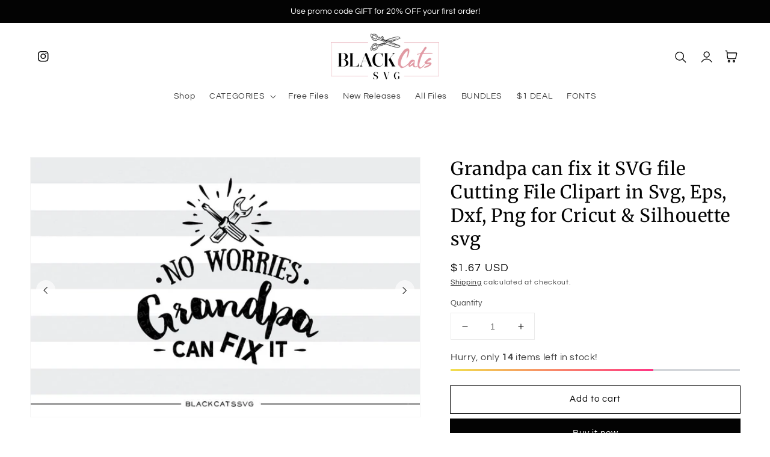

--- FILE ---
content_type: text/html; charset=utf-8
request_url: https://www.blackcatssvg.com/products/grandpa-can-fix-it-svg-file-cutting-file-clipart-in-svg-eps-dxf-png-for-cricut-silhouette-svg
body_size: 33876
content:
<!doctype html>
<html class="no-js" lang="en">
  <head>
    <meta charset="utf-8">
    <meta http-equiv="X-UA-Compatible" content="IE=edge">
    <meta name="viewport" content="width=device-width,initial-scale=1">
    <meta name="theme-color" content="">
    <link rel="canonical" href="https://www.blackcatssvg.com/products/grandpa-can-fix-it-svg-file-cutting-file-clipart-in-svg-eps-dxf-png-for-cricut-silhouette-svg">
    <link rel="preconnect" href="https://cdn.shopify.com" crossorigin><link rel="preconnect" href="https://fonts.shopifycdn.com" crossorigin><title>
      Grandpa can fix it SVG file Cutting File Clipart in Svg, Eps, Dxf, Png
 &ndash; BlackCatsSVG</title>

    
      <meta name="description" content="No worries, Grandpa can fix it SVG files This is not a vinyl, the file contains only digital files, and no material items will be shipped. This is a digital download of a word art vinyl decal cutting file, which can be imported to a number of paper crafting programs like Cricut Explore, Silhouette and some other cuttin">
    

    

<meta property="og:site_name" content="BlackCatsSVG">
<meta property="og:url" content="https://www.blackcatssvg.com/products/grandpa-can-fix-it-svg-file-cutting-file-clipart-in-svg-eps-dxf-png-for-cricut-silhouette-svg">
<meta property="og:title" content="Grandpa can fix it SVG file Cutting File Clipart in Svg, Eps, Dxf, Png">
<meta property="og:type" content="product">
<meta property="og:description" content="No worries, Grandpa can fix it SVG files This is not a vinyl, the file contains only digital files, and no material items will be shipped. This is a digital download of a word art vinyl decal cutting file, which can be imported to a number of paper crafting programs like Cricut Explore, Silhouette and some other cuttin"><meta property="og:image" content="http://www.blackcatssvg.com/cdn/shop/products/il_fullxfull.995210014_k4c4.jpg?v=1572090189">
  <meta property="og:image:secure_url" content="https://www.blackcatssvg.com/cdn/shop/products/il_fullxfull.995210014_k4c4.jpg?v=1572090189">
  <meta property="og:image:width" content="1160">
  <meta property="og:image:height" content="772"><meta property="og:price:amount" content="1.67">
  <meta property="og:price:currency" content="USD"><meta name="twitter:card" content="summary_large_image">
<meta name="twitter:title" content="Grandpa can fix it SVG file Cutting File Clipart in Svg, Eps, Dxf, Png">
<meta name="twitter:description" content="No worries, Grandpa can fix it SVG files This is not a vinyl, the file contains only digital files, and no material items will be shipped. This is a digital download of a word art vinyl decal cutting file, which can be imported to a number of paper crafting programs like Cricut Explore, Silhouette and some other cuttin">


    <script src="//www.blackcatssvg.com/cdn/shop/t/15/assets/global.js?v=36580857208064758531711038161" defer="defer"></script>
    <script src="//www.blackcatssvg.com/cdn/shop/t/15/assets/pubsub.js?v=158357773527763999511711038161" defer="defer"></script>
    <script src="//www.blackcatssvg.com/cdn/shop/t/15/assets/pickup-availability.js?v=95345216988985239631711038161" defer="defer"></script>
    <script src="//www.blackcatssvg.com/cdn/shop/t/15/assets/media-gallery.js?v=152902515749446478401711038161" defer="defer"></script>
    <script src="//www.blackcatssvg.com/cdn/shop/t/15/assets/product-form.js?v=59460231208320133491711038161" defer="defer"></script>
    <script>window.performance && window.performance.mark && window.performance.mark('shopify.content_for_header.start');</script><meta id="shopify-digital-wallet" name="shopify-digital-wallet" content="/15346991/digital_wallets/dialog">
<meta name="shopify-checkout-api-token" content="e318fe5209a3bd68e6735c660ac87f5a">
<meta id="in-context-paypal-metadata" data-shop-id="15346991" data-venmo-supported="false" data-environment="production" data-locale="en_US" data-paypal-v4="true" data-currency="USD">
<link rel="alternate" type="application/json+oembed" href="https://www.blackcatssvg.com/products/grandpa-can-fix-it-svg-file-cutting-file-clipart-in-svg-eps-dxf-png-for-cricut-silhouette-svg.oembed">
<script async="async" src="/checkouts/internal/preloads.js?locale=en-US"></script>
<script id="shopify-features" type="application/json">{"accessToken":"e318fe5209a3bd68e6735c660ac87f5a","betas":["rich-media-storefront-analytics"],"domain":"www.blackcatssvg.com","predictiveSearch":true,"shopId":15346991,"locale":"en"}</script>
<script>var Shopify = Shopify || {};
Shopify.shop = "blackcatssvg.myshopify.com";
Shopify.locale = "en";
Shopify.currency = {"active":"USD","rate":"1.0"};
Shopify.country = "US";
Shopify.theme = {"name":"Backup - Inspired Theme - Indie","id":166050922837,"schema_name":"Inspired - Indie","schema_version":"5.5.0","theme_store_id":null,"role":"main"};
Shopify.theme.handle = "null";
Shopify.theme.style = {"id":null,"handle":null};
Shopify.cdnHost = "www.blackcatssvg.com/cdn";
Shopify.routes = Shopify.routes || {};
Shopify.routes.root = "/";</script>
<script type="module">!function(o){(o.Shopify=o.Shopify||{}).modules=!0}(window);</script>
<script>!function(o){function n(){var o=[];function n(){o.push(Array.prototype.slice.apply(arguments))}return n.q=o,n}var t=o.Shopify=o.Shopify||{};t.loadFeatures=n(),t.autoloadFeatures=n()}(window);</script>
<script id="shop-js-analytics" type="application/json">{"pageType":"product"}</script>
<script defer="defer" async type="module" src="//www.blackcatssvg.com/cdn/shopifycloud/shop-js/modules/v2/client.init-shop-cart-sync_BdyHc3Nr.en.esm.js"></script>
<script defer="defer" async type="module" src="//www.blackcatssvg.com/cdn/shopifycloud/shop-js/modules/v2/chunk.common_Daul8nwZ.esm.js"></script>
<script type="module">
  await import("//www.blackcatssvg.com/cdn/shopifycloud/shop-js/modules/v2/client.init-shop-cart-sync_BdyHc3Nr.en.esm.js");
await import("//www.blackcatssvg.com/cdn/shopifycloud/shop-js/modules/v2/chunk.common_Daul8nwZ.esm.js");

  window.Shopify.SignInWithShop?.initShopCartSync?.({"fedCMEnabled":true,"windoidEnabled":true});

</script>
<script>(function() {
  var isLoaded = false;
  function asyncLoad() {
    if (isLoaded) return;
    isLoaded = true;
    var urls = ["\/\/shopify.privy.com\/widget.js?shop=blackcatssvg.myshopify.com","https:\/\/chimpstatic.com\/mcjs-connected\/js\/users\/74e7f0a2de8ac907f0e5e1ff3\/20044f97984752c76f5d39459.js?shop=blackcatssvg.myshopify.com","https:\/\/chimpstatic.com\/mcjs-connected\/js\/users\/74e7f0a2de8ac907f0e5e1ff3\/83a0d9b2135c313b33ba0cb54.js?shop=blackcatssvg.myshopify.com"];
    for (var i = 0; i < urls.length; i++) {
      var s = document.createElement('script');
      s.type = 'text/javascript';
      s.async = true;
      s.src = urls[i];
      var x = document.getElementsByTagName('script')[0];
      x.parentNode.insertBefore(s, x);
    }
  };
  if(window.attachEvent) {
    window.attachEvent('onload', asyncLoad);
  } else {
    window.addEventListener('load', asyncLoad, false);
  }
})();</script>
<script id="__st">var __st={"a":15346991,"offset":3600,"reqid":"b9ed7c9d-912f-4624-83af-c620b19834b5-1768988845","pageurl":"www.blackcatssvg.com\/products\/grandpa-can-fix-it-svg-file-cutting-file-clipart-in-svg-eps-dxf-png-for-cricut-silhouette-svg","u":"21c3a5bb4b16","p":"product","rtyp":"product","rid":8084048713};</script>
<script>window.ShopifyPaypalV4VisibilityTracking = true;</script>
<script id="captcha-bootstrap">!function(){'use strict';const t='contact',e='account',n='new_comment',o=[[t,t],['blogs',n],['comments',n],[t,'customer']],c=[[e,'customer_login'],[e,'guest_login'],[e,'recover_customer_password'],[e,'create_customer']],r=t=>t.map((([t,e])=>`form[action*='/${t}']:not([data-nocaptcha='true']) input[name='form_type'][value='${e}']`)).join(','),a=t=>()=>t?[...document.querySelectorAll(t)].map((t=>t.form)):[];function s(){const t=[...o],e=r(t);return a(e)}const i='password',u='form_key',d=['recaptcha-v3-token','g-recaptcha-response','h-captcha-response',i],f=()=>{try{return window.sessionStorage}catch{return}},m='__shopify_v',_=t=>t.elements[u];function p(t,e,n=!1){try{const o=window.sessionStorage,c=JSON.parse(o.getItem(e)),{data:r}=function(t){const{data:e,action:n}=t;return t[m]||n?{data:e,action:n}:{data:t,action:n}}(c);for(const[e,n]of Object.entries(r))t.elements[e]&&(t.elements[e].value=n);n&&o.removeItem(e)}catch(o){console.error('form repopulation failed',{error:o})}}const l='form_type',E='cptcha';function T(t){t.dataset[E]=!0}const w=window,h=w.document,L='Shopify',v='ce_forms',y='captcha';let A=!1;((t,e)=>{const n=(g='f06e6c50-85a8-45c8-87d0-21a2b65856fe',I='https://cdn.shopify.com/shopifycloud/storefront-forms-hcaptcha/ce_storefront_forms_captcha_hcaptcha.v1.5.2.iife.js',D={infoText:'Protected by hCaptcha',privacyText:'Privacy',termsText:'Terms'},(t,e,n)=>{const o=w[L][v],c=o.bindForm;if(c)return c(t,g,e,D).then(n);var r;o.q.push([[t,g,e,D],n]),r=I,A||(h.body.append(Object.assign(h.createElement('script'),{id:'captcha-provider',async:!0,src:r})),A=!0)});var g,I,D;w[L]=w[L]||{},w[L][v]=w[L][v]||{},w[L][v].q=[],w[L][y]=w[L][y]||{},w[L][y].protect=function(t,e){n(t,void 0,e),T(t)},Object.freeze(w[L][y]),function(t,e,n,w,h,L){const[v,y,A,g]=function(t,e,n){const i=e?o:[],u=t?c:[],d=[...i,...u],f=r(d),m=r(i),_=r(d.filter((([t,e])=>n.includes(e))));return[a(f),a(m),a(_),s()]}(w,h,L),I=t=>{const e=t.target;return e instanceof HTMLFormElement?e:e&&e.form},D=t=>v().includes(t);t.addEventListener('submit',(t=>{const e=I(t);if(!e)return;const n=D(e)&&!e.dataset.hcaptchaBound&&!e.dataset.recaptchaBound,o=_(e),c=g().includes(e)&&(!o||!o.value);(n||c)&&t.preventDefault(),c&&!n&&(function(t){try{if(!f())return;!function(t){const e=f();if(!e)return;const n=_(t);if(!n)return;const o=n.value;o&&e.removeItem(o)}(t);const e=Array.from(Array(32),(()=>Math.random().toString(36)[2])).join('');!function(t,e){_(t)||t.append(Object.assign(document.createElement('input'),{type:'hidden',name:u})),t.elements[u].value=e}(t,e),function(t,e){const n=f();if(!n)return;const o=[...t.querySelectorAll(`input[type='${i}']`)].map((({name:t})=>t)),c=[...d,...o],r={};for(const[a,s]of new FormData(t).entries())c.includes(a)||(r[a]=s);n.setItem(e,JSON.stringify({[m]:1,action:t.action,data:r}))}(t,e)}catch(e){console.error('failed to persist form',e)}}(e),e.submit())}));const S=(t,e)=>{t&&!t.dataset[E]&&(n(t,e.some((e=>e===t))),T(t))};for(const o of['focusin','change'])t.addEventListener(o,(t=>{const e=I(t);D(e)&&S(e,y())}));const B=e.get('form_key'),M=e.get(l),P=B&&M;t.addEventListener('DOMContentLoaded',(()=>{const t=y();if(P)for(const e of t)e.elements[l].value===M&&p(e,B);[...new Set([...A(),...v().filter((t=>'true'===t.dataset.shopifyCaptcha))])].forEach((e=>S(e,t)))}))}(h,new URLSearchParams(w.location.search),n,t,e,['guest_login'])})(!0,!0)}();</script>
<script integrity="sha256-4kQ18oKyAcykRKYeNunJcIwy7WH5gtpwJnB7kiuLZ1E=" data-source-attribution="shopify.loadfeatures" defer="defer" src="//www.blackcatssvg.com/cdn/shopifycloud/storefront/assets/storefront/load_feature-a0a9edcb.js" crossorigin="anonymous"></script>
<script data-source-attribution="shopify.dynamic_checkout.dynamic.init">var Shopify=Shopify||{};Shopify.PaymentButton=Shopify.PaymentButton||{isStorefrontPortableWallets:!0,init:function(){window.Shopify.PaymentButton.init=function(){};var t=document.createElement("script");t.src="https://www.blackcatssvg.com/cdn/shopifycloud/portable-wallets/latest/portable-wallets.en.js",t.type="module",document.head.appendChild(t)}};
</script>
<script data-source-attribution="shopify.dynamic_checkout.buyer_consent">
  function portableWalletsHideBuyerConsent(e){var t=document.getElementById("shopify-buyer-consent"),n=document.getElementById("shopify-subscription-policy-button");t&&n&&(t.classList.add("hidden"),t.setAttribute("aria-hidden","true"),n.removeEventListener("click",e))}function portableWalletsShowBuyerConsent(e){var t=document.getElementById("shopify-buyer-consent"),n=document.getElementById("shopify-subscription-policy-button");t&&n&&(t.classList.remove("hidden"),t.removeAttribute("aria-hidden"),n.addEventListener("click",e))}window.Shopify?.PaymentButton&&(window.Shopify.PaymentButton.hideBuyerConsent=portableWalletsHideBuyerConsent,window.Shopify.PaymentButton.showBuyerConsent=portableWalletsShowBuyerConsent);
</script>
<script>
  function portableWalletsCleanup(e){e&&e.src&&console.error("Failed to load portable wallets script "+e.src);var t=document.querySelectorAll("shopify-accelerated-checkout .shopify-payment-button__skeleton, shopify-accelerated-checkout-cart .wallet-cart-button__skeleton"),e=document.getElementById("shopify-buyer-consent");for(let e=0;e<t.length;e++)t[e].remove();e&&e.remove()}function portableWalletsNotLoadedAsModule(e){e instanceof ErrorEvent&&"string"==typeof e.message&&e.message.includes("import.meta")&&"string"==typeof e.filename&&e.filename.includes("portable-wallets")&&(window.removeEventListener("error",portableWalletsNotLoadedAsModule),window.Shopify.PaymentButton.failedToLoad=e,"loading"===document.readyState?document.addEventListener("DOMContentLoaded",window.Shopify.PaymentButton.init):window.Shopify.PaymentButton.init())}window.addEventListener("error",portableWalletsNotLoadedAsModule);
</script>

<script type="module" src="https://www.blackcatssvg.com/cdn/shopifycloud/portable-wallets/latest/portable-wallets.en.js" onError="portableWalletsCleanup(this)" crossorigin="anonymous"></script>
<script nomodule>
  document.addEventListener("DOMContentLoaded", portableWalletsCleanup);
</script>

<link id="shopify-accelerated-checkout-styles" rel="stylesheet" media="screen" href="https://www.blackcatssvg.com/cdn/shopifycloud/portable-wallets/latest/accelerated-checkout-backwards-compat.css" crossorigin="anonymous">
<style id="shopify-accelerated-checkout-cart">
        #shopify-buyer-consent {
  margin-top: 1em;
  display: inline-block;
  width: 100%;
}

#shopify-buyer-consent.hidden {
  display: none;
}

#shopify-subscription-policy-button {
  background: none;
  border: none;
  padding: 0;
  text-decoration: underline;
  font-size: inherit;
  cursor: pointer;
}

#shopify-subscription-policy-button::before {
  box-shadow: none;
}

      </style>
<script id="sections-script" data-sections="main-product,product-recommendations,footer" defer="defer" src="//www.blackcatssvg.com/cdn/shop/t/15/compiled_assets/scripts.js?v=698"></script>
<script>window.performance && window.performance.mark && window.performance.mark('shopify.content_for_header.end');</script>


    <style data-shopify>
      @font-face {
  font-family: Questrial;
  font-weight: 400;
  font-style: normal;
  font-display: swap;
  src: url("//www.blackcatssvg.com/cdn/fonts/questrial/questrial_n4.66abac5d8209a647b4bf8089b0451928ef144c07.woff2") format("woff2"),
       url("//www.blackcatssvg.com/cdn/fonts/questrial/questrial_n4.e86c53e77682db9bf4b0ee2dd71f214dc16adda4.woff") format("woff");
}

      
      
      
      @font-face {
  font-family: Merriweather;
  font-weight: 400;
  font-style: normal;
  font-display: swap;
  src: url("//www.blackcatssvg.com/cdn/fonts/merriweather/merriweather_n4.349a72bc63b970a8b7f00dc33f5bda2ec52f79cc.woff2") format("woff2"),
       url("//www.blackcatssvg.com/cdn/fonts/merriweather/merriweather_n4.5a396c75a89c25b516c9d3cb026490795288d821.woff") format("woff");
}


      :root {
        --font-body-family: Questrial, sans-serif;
        --font-body-style: normal;
        --font-body-weight: 400;

        --font-heading-family: Merriweather, serif;
        --font-heading-style: normal;
        --font-heading-weight: 400;

        --font-body-scale: 1.0;
        --font-heading-scale: 1.0;

        --color-base-text: 3, 3, 3;
        --color-base-background-1: 255, 255, 255;
        --color-base-background-2: 249, 239, 239;
        --color-base-solid-button-labels: 255, 255, 255;
        --color-base-outline-button-labels: 3, 3, 3;
        --color-base-accent-1: 3, 3, 3;
        --color-base-accent-2: 115, 126, 111;
        --payment-terms-background-color: #ffffff;

        --gradient-base-background-1: #ffffff;
        --gradient-base-background-2: #f9efef;
        --gradient-base-accent-1: #030303;
        --gradient-base-accent-2: #737e6f;

        --page-width: 160rem;
        --page-width-margin: 2rem;

        --popup-border-width: 1px;
        --popup-border-opacity: 0.1;
        --popup-corner-radius: 5px;
        --popup-shadow-opacity: 0.05;
        --popup-shadow-horizontal-offset: 0px;
        --popup-shadow-vertical-offset: 4px;
        --popup-shadow-blur-radius: 5px;
        --color-shadow: 18,18,18;
        
      }

      *,
      *::before,
      *::after {
        box-sizing: inherit;
      }

      html {
        box-sizing: border-box;
        font-size: calc(var(--font-body-scale) * 62.5%);
        height: 100%;
      }

      body {
        display: grid;
        grid-template-rows: auto auto 1fr auto;
        grid-template-columns: 100%;
        min-height: 100%;
        margin: 0;
        font-size: 1.5rem;
        letter-spacing: 0.06rem;
        line-height: calc(1 + 0.8 / var(--font-body-scale));
        font-family: var(--font-body-family);
        font-style: var(--font-body-style);
        font-weight: var(--font-body-weight);
      }

      @media screen and (min-width: 750px) {
        body {
          font-size: 1.6rem;
        }
      }
    </style>

    <link href="//www.blackcatssvg.com/cdn/shop/t/15/assets/base.css?v=128975089106132698991711038161" rel="stylesheet" type="text/css" media="all" />
<link rel="preload" as="font" href="//www.blackcatssvg.com/cdn/fonts/questrial/questrial_n4.66abac5d8209a647b4bf8089b0451928ef144c07.woff2" type="font/woff2" crossorigin><link rel="preload" as="font" href="//www.blackcatssvg.com/cdn/fonts/merriweather/merriweather_n4.349a72bc63b970a8b7f00dc33f5bda2ec52f79cc.woff2" type="font/woff2" crossorigin><link rel="stylesheet" href="//www.blackcatssvg.com/cdn/shop/t/15/assets/component-predictive-search.css?v=10425135875555615991711038161" media="print" onload="this.media='all'"><script>document.documentElement.className = document.documentElement.className.replace('no-js', 'js');
    if (Shopify.designMode) {
      document.documentElement.classList.add('shopify-design-mode');
    }
    </script>
    <!-- "snippets/judgeme_core.liquid" was not rendered, the associated app was uninstalled -->
<link href="https://monorail-edge.shopifysvc.com" rel="dns-prefetch">
<script>(function(){if ("sendBeacon" in navigator && "performance" in window) {try {var session_token_from_headers = performance.getEntriesByType('navigation')[0].serverTiming.find(x => x.name == '_s').description;} catch {var session_token_from_headers = undefined;}var session_cookie_matches = document.cookie.match(/_shopify_s=([^;]*)/);var session_token_from_cookie = session_cookie_matches && session_cookie_matches.length === 2 ? session_cookie_matches[1] : "";var session_token = session_token_from_headers || session_token_from_cookie || "";function handle_abandonment_event(e) {var entries = performance.getEntries().filter(function(entry) {return /monorail-edge.shopifysvc.com/.test(entry.name);});if (!window.abandonment_tracked && entries.length === 0) {window.abandonment_tracked = true;var currentMs = Date.now();var navigation_start = performance.timing.navigationStart;var payload = {shop_id: 15346991,url: window.location.href,navigation_start,duration: currentMs - navigation_start,session_token,page_type: "product"};window.navigator.sendBeacon("https://monorail-edge.shopifysvc.com/v1/produce", JSON.stringify({schema_id: "online_store_buyer_site_abandonment/1.1",payload: payload,metadata: {event_created_at_ms: currentMs,event_sent_at_ms: currentMs}}));}}window.addEventListener('pagehide', handle_abandonment_event);}}());</script>
<script id="web-pixels-manager-setup">(function e(e,d,r,n,o){if(void 0===o&&(o={}),!Boolean(null===(a=null===(i=window.Shopify)||void 0===i?void 0:i.analytics)||void 0===a?void 0:a.replayQueue)){var i,a;window.Shopify=window.Shopify||{};var t=window.Shopify;t.analytics=t.analytics||{};var s=t.analytics;s.replayQueue=[],s.publish=function(e,d,r){return s.replayQueue.push([e,d,r]),!0};try{self.performance.mark("wpm:start")}catch(e){}var l=function(){var e={modern:/Edge?\/(1{2}[4-9]|1[2-9]\d|[2-9]\d{2}|\d{4,})\.\d+(\.\d+|)|Firefox\/(1{2}[4-9]|1[2-9]\d|[2-9]\d{2}|\d{4,})\.\d+(\.\d+|)|Chrom(ium|e)\/(9{2}|\d{3,})\.\d+(\.\d+|)|(Maci|X1{2}).+ Version\/(15\.\d+|(1[6-9]|[2-9]\d|\d{3,})\.\d+)([,.]\d+|)( \(\w+\)|)( Mobile\/\w+|) Safari\/|Chrome.+OPR\/(9{2}|\d{3,})\.\d+\.\d+|(CPU[ +]OS|iPhone[ +]OS|CPU[ +]iPhone|CPU IPhone OS|CPU iPad OS)[ +]+(15[._]\d+|(1[6-9]|[2-9]\d|\d{3,})[._]\d+)([._]\d+|)|Android:?[ /-](13[3-9]|1[4-9]\d|[2-9]\d{2}|\d{4,})(\.\d+|)(\.\d+|)|Android.+Firefox\/(13[5-9]|1[4-9]\d|[2-9]\d{2}|\d{4,})\.\d+(\.\d+|)|Android.+Chrom(ium|e)\/(13[3-9]|1[4-9]\d|[2-9]\d{2}|\d{4,})\.\d+(\.\d+|)|SamsungBrowser\/([2-9]\d|\d{3,})\.\d+/,legacy:/Edge?\/(1[6-9]|[2-9]\d|\d{3,})\.\d+(\.\d+|)|Firefox\/(5[4-9]|[6-9]\d|\d{3,})\.\d+(\.\d+|)|Chrom(ium|e)\/(5[1-9]|[6-9]\d|\d{3,})\.\d+(\.\d+|)([\d.]+$|.*Safari\/(?![\d.]+ Edge\/[\d.]+$))|(Maci|X1{2}).+ Version\/(10\.\d+|(1[1-9]|[2-9]\d|\d{3,})\.\d+)([,.]\d+|)( \(\w+\)|)( Mobile\/\w+|) Safari\/|Chrome.+OPR\/(3[89]|[4-9]\d|\d{3,})\.\d+\.\d+|(CPU[ +]OS|iPhone[ +]OS|CPU[ +]iPhone|CPU IPhone OS|CPU iPad OS)[ +]+(10[._]\d+|(1[1-9]|[2-9]\d|\d{3,})[._]\d+)([._]\d+|)|Android:?[ /-](13[3-9]|1[4-9]\d|[2-9]\d{2}|\d{4,})(\.\d+|)(\.\d+|)|Mobile Safari.+OPR\/([89]\d|\d{3,})\.\d+\.\d+|Android.+Firefox\/(13[5-9]|1[4-9]\d|[2-9]\d{2}|\d{4,})\.\d+(\.\d+|)|Android.+Chrom(ium|e)\/(13[3-9]|1[4-9]\d|[2-9]\d{2}|\d{4,})\.\d+(\.\d+|)|Android.+(UC? ?Browser|UCWEB|U3)[ /]?(15\.([5-9]|\d{2,})|(1[6-9]|[2-9]\d|\d{3,})\.\d+)\.\d+|SamsungBrowser\/(5\.\d+|([6-9]|\d{2,})\.\d+)|Android.+MQ{2}Browser\/(14(\.(9|\d{2,})|)|(1[5-9]|[2-9]\d|\d{3,})(\.\d+|))(\.\d+|)|K[Aa][Ii]OS\/(3\.\d+|([4-9]|\d{2,})\.\d+)(\.\d+|)/},d=e.modern,r=e.legacy,n=navigator.userAgent;return n.match(d)?"modern":n.match(r)?"legacy":"unknown"}(),u="modern"===l?"modern":"legacy",c=(null!=n?n:{modern:"",legacy:""})[u],f=function(e){return[e.baseUrl,"/wpm","/b",e.hashVersion,"modern"===e.buildTarget?"m":"l",".js"].join("")}({baseUrl:d,hashVersion:r,buildTarget:u}),m=function(e){var d=e.version,r=e.bundleTarget,n=e.surface,o=e.pageUrl,i=e.monorailEndpoint;return{emit:function(e){var a=e.status,t=e.errorMsg,s=(new Date).getTime(),l=JSON.stringify({metadata:{event_sent_at_ms:s},events:[{schema_id:"web_pixels_manager_load/3.1",payload:{version:d,bundle_target:r,page_url:o,status:a,surface:n,error_msg:t},metadata:{event_created_at_ms:s}}]});if(!i)return console&&console.warn&&console.warn("[Web Pixels Manager] No Monorail endpoint provided, skipping logging."),!1;try{return self.navigator.sendBeacon.bind(self.navigator)(i,l)}catch(e){}var u=new XMLHttpRequest;try{return u.open("POST",i,!0),u.setRequestHeader("Content-Type","text/plain"),u.send(l),!0}catch(e){return console&&console.warn&&console.warn("[Web Pixels Manager] Got an unhandled error while logging to Monorail."),!1}}}}({version:r,bundleTarget:l,surface:e.surface,pageUrl:self.location.href,monorailEndpoint:e.monorailEndpoint});try{o.browserTarget=l,function(e){var d=e.src,r=e.async,n=void 0===r||r,o=e.onload,i=e.onerror,a=e.sri,t=e.scriptDataAttributes,s=void 0===t?{}:t,l=document.createElement("script"),u=document.querySelector("head"),c=document.querySelector("body");if(l.async=n,l.src=d,a&&(l.integrity=a,l.crossOrigin="anonymous"),s)for(var f in s)if(Object.prototype.hasOwnProperty.call(s,f))try{l.dataset[f]=s[f]}catch(e){}if(o&&l.addEventListener("load",o),i&&l.addEventListener("error",i),u)u.appendChild(l);else{if(!c)throw new Error("Did not find a head or body element to append the script");c.appendChild(l)}}({src:f,async:!0,onload:function(){if(!function(){var e,d;return Boolean(null===(d=null===(e=window.Shopify)||void 0===e?void 0:e.analytics)||void 0===d?void 0:d.initialized)}()){var d=window.webPixelsManager.init(e)||void 0;if(d){var r=window.Shopify.analytics;r.replayQueue.forEach((function(e){var r=e[0],n=e[1],o=e[2];d.publishCustomEvent(r,n,o)})),r.replayQueue=[],r.publish=d.publishCustomEvent,r.visitor=d.visitor,r.initialized=!0}}},onerror:function(){return m.emit({status:"failed",errorMsg:"".concat(f," has failed to load")})},sri:function(e){var d=/^sha384-[A-Za-z0-9+/=]+$/;return"string"==typeof e&&d.test(e)}(c)?c:"",scriptDataAttributes:o}),m.emit({status:"loading"})}catch(e){m.emit({status:"failed",errorMsg:(null==e?void 0:e.message)||"Unknown error"})}}})({shopId: 15346991,storefrontBaseUrl: "https://www.blackcatssvg.com",extensionsBaseUrl: "https://extensions.shopifycdn.com/cdn/shopifycloud/web-pixels-manager",monorailEndpoint: "https://monorail-edge.shopifysvc.com/unstable/produce_batch",surface: "storefront-renderer",enabledBetaFlags: ["2dca8a86"],webPixelsConfigList: [{"id":"176259413","eventPayloadVersion":"v1","runtimeContext":"LAX","scriptVersion":"1","type":"CUSTOM","privacyPurposes":["ANALYTICS"],"name":"Google Analytics tag (migrated)"},{"id":"shopify-app-pixel","configuration":"{}","eventPayloadVersion":"v1","runtimeContext":"STRICT","scriptVersion":"0450","apiClientId":"shopify-pixel","type":"APP","privacyPurposes":["ANALYTICS","MARKETING"]},{"id":"shopify-custom-pixel","eventPayloadVersion":"v1","runtimeContext":"LAX","scriptVersion":"0450","apiClientId":"shopify-pixel","type":"CUSTOM","privacyPurposes":["ANALYTICS","MARKETING"]}],isMerchantRequest: false,initData: {"shop":{"name":"BlackCatsSVG","paymentSettings":{"currencyCode":"USD"},"myshopifyDomain":"blackcatssvg.myshopify.com","countryCode":"RO","storefrontUrl":"https:\/\/www.blackcatssvg.com"},"customer":null,"cart":null,"checkout":null,"productVariants":[{"price":{"amount":1.67,"currencyCode":"USD"},"product":{"title":"Grandpa can fix it  SVG file Cutting File Clipart in Svg, Eps, Dxf, Png for Cricut \u0026 Silhouette  svg","vendor":"BlackCatsSVG","id":"8084048713","untranslatedTitle":"Grandpa can fix it  SVG file Cutting File Clipart in Svg, Eps, Dxf, Png for Cricut \u0026 Silhouette  svg","url":"\/products\/grandpa-can-fix-it-svg-file-cutting-file-clipart-in-svg-eps-dxf-png-for-cricut-silhouette-svg","type":""},"id":"26289939465","image":{"src":"\/\/www.blackcatssvg.com\/cdn\/shop\/products\/il_fullxfull.995210014_k4c4.jpg?v=1572090189"},"sku":"","title":"Default Title","untranslatedTitle":"Default Title"}],"purchasingCompany":null},},"https://www.blackcatssvg.com/cdn","fcfee988w5aeb613cpc8e4bc33m6693e112",{"modern":"","legacy":""},{"shopId":"15346991","storefrontBaseUrl":"https:\/\/www.blackcatssvg.com","extensionBaseUrl":"https:\/\/extensions.shopifycdn.com\/cdn\/shopifycloud\/web-pixels-manager","surface":"storefront-renderer","enabledBetaFlags":"[\"2dca8a86\"]","isMerchantRequest":"false","hashVersion":"fcfee988w5aeb613cpc8e4bc33m6693e112","publish":"custom","events":"[[\"page_viewed\",{}],[\"product_viewed\",{\"productVariant\":{\"price\":{\"amount\":1.67,\"currencyCode\":\"USD\"},\"product\":{\"title\":\"Grandpa can fix it  SVG file Cutting File Clipart in Svg, Eps, Dxf, Png for Cricut \u0026 Silhouette  svg\",\"vendor\":\"BlackCatsSVG\",\"id\":\"8084048713\",\"untranslatedTitle\":\"Grandpa can fix it  SVG file Cutting File Clipart in Svg, Eps, Dxf, Png for Cricut \u0026 Silhouette  svg\",\"url\":\"\/products\/grandpa-can-fix-it-svg-file-cutting-file-clipart-in-svg-eps-dxf-png-for-cricut-silhouette-svg\",\"type\":\"\"},\"id\":\"26289939465\",\"image\":{\"src\":\"\/\/www.blackcatssvg.com\/cdn\/shop\/products\/il_fullxfull.995210014_k4c4.jpg?v=1572090189\"},\"sku\":\"\",\"title\":\"Default Title\",\"untranslatedTitle\":\"Default Title\"}}]]"});</script><script>
  window.ShopifyAnalytics = window.ShopifyAnalytics || {};
  window.ShopifyAnalytics.meta = window.ShopifyAnalytics.meta || {};
  window.ShopifyAnalytics.meta.currency = 'USD';
  var meta = {"product":{"id":8084048713,"gid":"gid:\/\/shopify\/Product\/8084048713","vendor":"BlackCatsSVG","type":"","handle":"grandpa-can-fix-it-svg-file-cutting-file-clipart-in-svg-eps-dxf-png-for-cricut-silhouette-svg","variants":[{"id":26289939465,"price":167,"name":"Grandpa can fix it  SVG file Cutting File Clipart in Svg, Eps, Dxf, Png for Cricut \u0026 Silhouette  svg","public_title":null,"sku":""}],"remote":false},"page":{"pageType":"product","resourceType":"product","resourceId":8084048713,"requestId":"b9ed7c9d-912f-4624-83af-c620b19834b5-1768988845"}};
  for (var attr in meta) {
    window.ShopifyAnalytics.meta[attr] = meta[attr];
  }
</script>
<script class="analytics">
  (function () {
    var customDocumentWrite = function(content) {
      var jquery = null;

      if (window.jQuery) {
        jquery = window.jQuery;
      } else if (window.Checkout && window.Checkout.$) {
        jquery = window.Checkout.$;
      }

      if (jquery) {
        jquery('body').append(content);
      }
    };

    var hasLoggedConversion = function(token) {
      if (token) {
        return document.cookie.indexOf('loggedConversion=' + token) !== -1;
      }
      return false;
    }

    var setCookieIfConversion = function(token) {
      if (token) {
        var twoMonthsFromNow = new Date(Date.now());
        twoMonthsFromNow.setMonth(twoMonthsFromNow.getMonth() + 2);

        document.cookie = 'loggedConversion=' + token + '; expires=' + twoMonthsFromNow;
      }
    }

    var trekkie = window.ShopifyAnalytics.lib = window.trekkie = window.trekkie || [];
    if (trekkie.integrations) {
      return;
    }
    trekkie.methods = [
      'identify',
      'page',
      'ready',
      'track',
      'trackForm',
      'trackLink'
    ];
    trekkie.factory = function(method) {
      return function() {
        var args = Array.prototype.slice.call(arguments);
        args.unshift(method);
        trekkie.push(args);
        return trekkie;
      };
    };
    for (var i = 0; i < trekkie.methods.length; i++) {
      var key = trekkie.methods[i];
      trekkie[key] = trekkie.factory(key);
    }
    trekkie.load = function(config) {
      trekkie.config = config || {};
      trekkie.config.initialDocumentCookie = document.cookie;
      var first = document.getElementsByTagName('script')[0];
      var script = document.createElement('script');
      script.type = 'text/javascript';
      script.onerror = function(e) {
        var scriptFallback = document.createElement('script');
        scriptFallback.type = 'text/javascript';
        scriptFallback.onerror = function(error) {
                var Monorail = {
      produce: function produce(monorailDomain, schemaId, payload) {
        var currentMs = new Date().getTime();
        var event = {
          schema_id: schemaId,
          payload: payload,
          metadata: {
            event_created_at_ms: currentMs,
            event_sent_at_ms: currentMs
          }
        };
        return Monorail.sendRequest("https://" + monorailDomain + "/v1/produce", JSON.stringify(event));
      },
      sendRequest: function sendRequest(endpointUrl, payload) {
        // Try the sendBeacon API
        if (window && window.navigator && typeof window.navigator.sendBeacon === 'function' && typeof window.Blob === 'function' && !Monorail.isIos12()) {
          var blobData = new window.Blob([payload], {
            type: 'text/plain'
          });

          if (window.navigator.sendBeacon(endpointUrl, blobData)) {
            return true;
          } // sendBeacon was not successful

        } // XHR beacon

        var xhr = new XMLHttpRequest();

        try {
          xhr.open('POST', endpointUrl);
          xhr.setRequestHeader('Content-Type', 'text/plain');
          xhr.send(payload);
        } catch (e) {
          console.log(e);
        }

        return false;
      },
      isIos12: function isIos12() {
        return window.navigator.userAgent.lastIndexOf('iPhone; CPU iPhone OS 12_') !== -1 || window.navigator.userAgent.lastIndexOf('iPad; CPU OS 12_') !== -1;
      }
    };
    Monorail.produce('monorail-edge.shopifysvc.com',
      'trekkie_storefront_load_errors/1.1',
      {shop_id: 15346991,
      theme_id: 166050922837,
      app_name: "storefront",
      context_url: window.location.href,
      source_url: "//www.blackcatssvg.com/cdn/s/trekkie.storefront.cd680fe47e6c39ca5d5df5f0a32d569bc48c0f27.min.js"});

        };
        scriptFallback.async = true;
        scriptFallback.src = '//www.blackcatssvg.com/cdn/s/trekkie.storefront.cd680fe47e6c39ca5d5df5f0a32d569bc48c0f27.min.js';
        first.parentNode.insertBefore(scriptFallback, first);
      };
      script.async = true;
      script.src = '//www.blackcatssvg.com/cdn/s/trekkie.storefront.cd680fe47e6c39ca5d5df5f0a32d569bc48c0f27.min.js';
      first.parentNode.insertBefore(script, first);
    };
    trekkie.load(
      {"Trekkie":{"appName":"storefront","development":false,"defaultAttributes":{"shopId":15346991,"isMerchantRequest":null,"themeId":166050922837,"themeCityHash":"2847883656104036816","contentLanguage":"en","currency":"USD","eventMetadataId":"ed392304-6ad3-4b99-8ad2-640edb7ee81e"},"isServerSideCookieWritingEnabled":true,"monorailRegion":"shop_domain","enabledBetaFlags":["65f19447"]},"Session Attribution":{},"S2S":{"facebookCapiEnabled":false,"source":"trekkie-storefront-renderer","apiClientId":580111}}
    );

    var loaded = false;
    trekkie.ready(function() {
      if (loaded) return;
      loaded = true;

      window.ShopifyAnalytics.lib = window.trekkie;

      var originalDocumentWrite = document.write;
      document.write = customDocumentWrite;
      try { window.ShopifyAnalytics.merchantGoogleAnalytics.call(this); } catch(error) {};
      document.write = originalDocumentWrite;

      window.ShopifyAnalytics.lib.page(null,{"pageType":"product","resourceType":"product","resourceId":8084048713,"requestId":"b9ed7c9d-912f-4624-83af-c620b19834b5-1768988845","shopifyEmitted":true});

      var match = window.location.pathname.match(/checkouts\/(.+)\/(thank_you|post_purchase)/)
      var token = match? match[1]: undefined;
      if (!hasLoggedConversion(token)) {
        setCookieIfConversion(token);
        window.ShopifyAnalytics.lib.track("Viewed Product",{"currency":"USD","variantId":26289939465,"productId":8084048713,"productGid":"gid:\/\/shopify\/Product\/8084048713","name":"Grandpa can fix it  SVG file Cutting File Clipart in Svg, Eps, Dxf, Png for Cricut \u0026 Silhouette  svg","price":"1.67","sku":"","brand":"BlackCatsSVG","variant":null,"category":"","nonInteraction":true,"remote":false},undefined,undefined,{"shopifyEmitted":true});
      window.ShopifyAnalytics.lib.track("monorail:\/\/trekkie_storefront_viewed_product\/1.1",{"currency":"USD","variantId":26289939465,"productId":8084048713,"productGid":"gid:\/\/shopify\/Product\/8084048713","name":"Grandpa can fix it  SVG file Cutting File Clipart in Svg, Eps, Dxf, Png for Cricut \u0026 Silhouette  svg","price":"1.67","sku":"","brand":"BlackCatsSVG","variant":null,"category":"","nonInteraction":true,"remote":false,"referer":"https:\/\/www.blackcatssvg.com\/products\/grandpa-can-fix-it-svg-file-cutting-file-clipart-in-svg-eps-dxf-png-for-cricut-silhouette-svg"});
      }
    });


        var eventsListenerScript = document.createElement('script');
        eventsListenerScript.async = true;
        eventsListenerScript.src = "//www.blackcatssvg.com/cdn/shopifycloud/storefront/assets/shop_events_listener-3da45d37.js";
        document.getElementsByTagName('head')[0].appendChild(eventsListenerScript);

})();</script>
  <script>
  if (!window.ga || (window.ga && typeof window.ga !== 'function')) {
    window.ga = function ga() {
      (window.ga.q = window.ga.q || []).push(arguments);
      if (window.Shopify && window.Shopify.analytics && typeof window.Shopify.analytics.publish === 'function') {
        window.Shopify.analytics.publish("ga_stub_called", {}, {sendTo: "google_osp_migration"});
      }
      console.error("Shopify's Google Analytics stub called with:", Array.from(arguments), "\nSee https://help.shopify.com/manual/promoting-marketing/pixels/pixel-migration#google for more information.");
    };
    if (window.Shopify && window.Shopify.analytics && typeof window.Shopify.analytics.publish === 'function') {
      window.Shopify.analytics.publish("ga_stub_initialized", {}, {sendTo: "google_osp_migration"});
    }
  }
</script>
<script
  defer
  src="https://www.blackcatssvg.com/cdn/shopifycloud/perf-kit/shopify-perf-kit-3.0.4.min.js"
  data-application="storefront-renderer"
  data-shop-id="15346991"
  data-render-region="gcp-us-east1"
  data-page-type="product"
  data-theme-instance-id="166050922837"
  data-theme-name="Inspired - Indie"
  data-theme-version="5.5.0"
  data-monorail-region="shop_domain"
  data-resource-timing-sampling-rate="10"
  data-shs="true"
  data-shs-beacon="true"
  data-shs-export-with-fetch="true"
  data-shs-logs-sample-rate="1"
  data-shs-beacon-endpoint="https://www.blackcatssvg.com/api/collect"
></script>
</head>

  <body  class="gradient   loading">
    <a class="skip-to-content-link button visually-hidden" href="#MainContent">
      Skip to content
    </a>

<link href="//www.blackcatssvg.com/cdn/shop/t/15/assets/quantity-popover.css?v=29974906037699025581711038161" rel="stylesheet" type="text/css" media="all" />

<script src="//www.blackcatssvg.com/cdn/shop/t/15/assets/cart.js?v=4193034376803868811711038161" defer="defer"></script>
<script src="//www.blackcatssvg.com/cdn/shop/t/15/assets/quantity-popover.js?v=82513154315370490311711038161" defer="defer"></script>

<style>
  .drawer {
    visibility: hidden;
  }
</style>

<cart-drawer class="drawer is-empty">
  <div id="CartDrawer" class="cart-drawer">
    <div id="CartDrawer-Overlay" class="cart-drawer__overlay"></div>
    <div
      class="drawer__inner"
      role="dialog"
      aria-modal="true"
      aria-label="Your cart"
      tabindex="-1"
    ><div class="drawer__inner-empty">
          <div class="cart-drawer__warnings center">
            <div class="cart-drawer__empty-content">
              <h2 class="cart__empty-text">Your cart is empty</h2>
              <button
                class="drawer__close"
                type="button"
                onclick="this.closest('cart-drawer').close()"
                aria-label="Close"
              >
                <svg xmlns="http://www.w3.org/2000/svg" aria-hidden="true" focusable="false" role="presentation" class="icon icon-close" fill="none" viewBox="0 0 18 17">
  <path d="M.865 15.978a.5.5 0 00.707.707l7.433-7.431 7.579 7.282a.501.501 0 00.846-.37.5.5 0 00-.153-.351L9.712 8.546l7.417-7.416a.5.5 0 10-.707-.708L8.991 7.853 1.413.573a.5.5 0 10-.693.72l7.563 7.268-7.418 7.417z" fill="currentColor">
</svg>

              </button>
              <a href="/collections/all" class="button">
                Continue shopping
              </a><p class="cart__login-title h3">Have an account?</p>
                <p class="cart__login-paragraph">
                  <a href="/account/login" class="link underlined-link">Log in</a> to check out faster.
                </p></div>
          </div>
        </div><div class="drawer__header">
        <h2 class="drawer__heading">Your cart</h2>
        <button
          class="drawer__close"
          type="button"
          onclick="this.closest('cart-drawer').close()"
          aria-label="Close"
        >
          <svg xmlns="http://www.w3.org/2000/svg" aria-hidden="true" focusable="false" role="presentation" class="icon icon-close" fill="none" viewBox="0 0 18 17">
  <path d="M.865 15.978a.5.5 0 00.707.707l7.433-7.431 7.579 7.282a.501.501 0 00.846-.37.5.5 0 00-.153-.351L9.712 8.546l7.417-7.416a.5.5 0 10-.707-.708L8.991 7.853 1.413.573a.5.5 0 10-.693.72l7.563 7.268-7.418 7.417z" fill="currentColor">
</svg>

        </button>
      </div>
      <cart-drawer-items
        
          class=" is-empty"
        
      >
        <form
          action="/cart"
          id="CartDrawer-Form"
          class="cart__contents cart-drawer__form"
          method="post"
        >
          <div id="CartDrawer-CartItems" class="drawer__contents js-contents"><p id="CartDrawer-LiveRegionText" class="visually-hidden" role="status"></p>
            <p id="CartDrawer-LineItemStatus" class="visually-hidden" aria-hidden="true" role="status">
              Loading...
            </p>
          </div>
          <div id="CartDrawer-CartErrors" role="alert"></div>
        </form>
      </cart-drawer-items>
      <div class="drawer__footer"><details id="Details-CartDrawer">
            <summary>
              <span class="summary__title">
                Leave a note about your order
                <svg aria-hidden="true" focusable="false" role="presentation" class="icon icon-caret" viewBox="0 0 10 6">
  <path fill-rule="evenodd" clip-rule="evenodd" d="M9.354.646a.5.5 0 00-.708 0L5 4.293 1.354.646a.5.5 0 00-.708.708l4 4a.5.5 0 00.708 0l4-4a.5.5 0 000-.708z" fill="currentColor">
</svg>

              </span>
            </summary>
            <cart-note class="cart__note field">
              <label class="visually-hidden" for="CartDrawer-Note">Leave a note about your order</label>
              <textarea
                id="CartDrawer-Note"
                class="text-area text-area--resize-vertical field__input"
                name="note"
                placeholder="Leave a note about your order"
              ></textarea>
            </cart-note>
          </details><!-- Start blocks -->
        <!-- Subtotals -->

        <div class="cart-drawer__footer" >
          <div></div>

          <div class="totals" role="status">
            <h2 class="totals__total">Estimated total</h2>
            <p class="totals__total-value">$0.00 USD</p>
          </div>

          <small class="tax-note caption-large rte">Taxes and <a href="/policies/shipping-policy">shipping</a> calculated at checkout
</small>
        </div>

        <!-- CTAs -->

        <div class="cart__ctas" >
          <noscript>
            <button type="submit" class="cart__update-button button button--secondary" form="CartDrawer-Form">
              Update
            </button>
          </noscript>

          <button
            type="submit"
            id="CartDrawer-Checkout"
            class="cart__checkout-button button"
            name="checkout"
            form="CartDrawer-Form"
            
              disabled
            
          >
            Proceed to Checkout
          </button>
        </div>
      </div>
    </div>
  </div>
</cart-drawer>

<script>
  document.addEventListener('DOMContentLoaded', function () {
    function isIE() {
      const ua = window.navigator.userAgent;
      const msie = ua.indexOf('MSIE ');
      const trident = ua.indexOf('Trident/');

      return msie > 0 || trident > 0;
    }

    if (!isIE()) return;
    const cartSubmitInput = document.createElement('input');
    cartSubmitInput.setAttribute('name', 'checkout');
    cartSubmitInput.setAttribute('type', 'hidden');
    document.querySelector('#cart').appendChild(cartSubmitInput);
    document.querySelector('#checkout').addEventListener('click', function (event) {
      document.querySelector('#cart').submit();
    });
  });
</script>

    <div class="transition-cover">
      <span class="loading-bar"></span>
    </div>
    

    <!-- BEGIN sections: header-group -->
<div id="shopify-section-sections--22292951859541__announcement-bar" class="shopify-section shopify-section-group-header-group"><div class="announcement-bar--wrap ">
  
<div class="announcement-bar color-accent-1 gradient" role="region" aria-label="Announcement" >
                <div class="announcement-bar__link">

                  <p class="announcement-bar__message h6">
                    Use promo code GIFT for 20% OFF your first order!
</p>
                </div></div>
</div>
<script>
document.addEventListener("DOMContentLoaded", function(event) {

});
</script>


</div><div id="shopify-section-sections--22292951859541__header" class="shopify-section shopify-section-group-header-group"><link rel="stylesheet" href="//www.blackcatssvg.com/cdn/shop/t/15/assets/component-list-menu.css?v=161614383810958508431711038161" media="print" onload="this.media='all'">
<link rel="stylesheet" href="//www.blackcatssvg.com/cdn/shop/t/15/assets/component-search.css?v=128662198121899399791711038161" media="print" onload="this.media='all'">
<link rel="stylesheet" href="//www.blackcatssvg.com/cdn/shop/t/15/assets/component-menu-drawer.css?v=25441607779389632351711038161" media="print" onload="this.media='all'">
<link rel="stylesheet" href="//www.blackcatssvg.com/cdn/shop/t/15/assets/component-cart-notification.css?v=96916171282579605631711038161" media="print" onload="this.media='all'">
<link rel="stylesheet" href="//www.blackcatssvg.com/cdn/shop/t/15/assets/component-cart-items.css?v=157471800145148034221711038161" media="print" onload="this.media='all'"><link rel="stylesheet" href="//www.blackcatssvg.com/cdn/shop/t/15/assets/component-price.css?v=37169723123222721631711038161" media="print" onload="this.media='all'">
  <link rel="stylesheet" href="//www.blackcatssvg.com/cdn/shop/t/15/assets/component-loading-overlay.css?v=167310470843593579841711038161" media="print" onload="this.media='all'"><link href="//www.blackcatssvg.com/cdn/shop/t/15/assets/component-cart-drawer.css?v=147838144396349376841711038161" rel="stylesheet" type="text/css" media="all" />
  <link href="//www.blackcatssvg.com/cdn/shop/t/15/assets/component-cart.css?v=170016407685765579751711038161" rel="stylesheet" type="text/css" media="all" />
  <link href="//www.blackcatssvg.com/cdn/shop/t/15/assets/component-totals.css?v=35008200332502843081711038161" rel="stylesheet" type="text/css" media="all" />
  <link href="//www.blackcatssvg.com/cdn/shop/t/15/assets/component-price.css?v=37169723123222721631711038161" rel="stylesheet" type="text/css" media="all" />
  <link href="//www.blackcatssvg.com/cdn/shop/t/15/assets/component-discounts.css?v=51077559233694731001711038161" rel="stylesheet" type="text/css" media="all" />
  <link href="//www.blackcatssvg.com/cdn/shop/t/15/assets/component-loading-overlay.css?v=167310470843593579841711038161" rel="stylesheet" type="text/css" media="all" />
<noscript><link href="//www.blackcatssvg.com/cdn/shop/t/15/assets/component-list-menu.css?v=161614383810958508431711038161" rel="stylesheet" type="text/css" media="all" /></noscript>
<noscript><link href="//www.blackcatssvg.com/cdn/shop/t/15/assets/component-search.css?v=128662198121899399791711038161" rel="stylesheet" type="text/css" media="all" /></noscript>
<noscript><link href="//www.blackcatssvg.com/cdn/shop/t/15/assets/component-menu-drawer.css?v=25441607779389632351711038161" rel="stylesheet" type="text/css" media="all" /></noscript>
<noscript><link href="//www.blackcatssvg.com/cdn/shop/t/15/assets/component-cart-notification.css?v=96916171282579605631711038161" rel="stylesheet" type="text/css" media="all" /></noscript>
<noscript><link href="//www.blackcatssvg.com/cdn/shop/t/15/assets/component-cart-items.css?v=157471800145148034221711038161" rel="stylesheet" type="text/css" media="all" /></noscript>

<style>
  header-drawer {
    justify-self: start;
    margin-left: -1.2rem;
  }

  @media screen and (min-width: 990px) {
    header-drawer {
      display: none;
    }
  }

  .menu-drawer-container {
    display: flex;
  }

  .list-menu {
    list-style: none;
    padding: 0;
    margin: 0;
  }

  .list-menu--inline {
    display: inline-flex;
    flex-wrap: wrap;
  }

  summary.list-menu__item {
    padding-right: 2.7rem;
  }

  .list-menu__item {
    display: flex;
    align-items: center;
    line-height: calc(1 + 0.3 / var(--font-body-scale));
  }

  .list-menu__item--link {
    text-decoration: none;
    padding-bottom: 1rem;
    padding-top: 1rem;
    line-height: calc(1 + 0.8 / var(--font-body-scale));
  }

  @media screen and (min-width: 750px) {
    .list-menu__item--link {
      padding-bottom: 0.5rem;
      padding-top: 0.5rem;
    }
  }
</style>

<script src="//www.blackcatssvg.com/cdn/shop/t/15/assets/details-disclosure.js?v=118626640824924522881711038161" defer="defer"></script>
<script src="//www.blackcatssvg.com/cdn/shop/t/15/assets/details-modal.js?v=4511761896672669691711038161" defer="defer"></script>
<script src="//www.blackcatssvg.com/cdn/shop/t/15/assets/cart-notification.js?v=58414809689410578291711038161" defer="defer"></script><script src="//www.blackcatssvg.com/cdn/shop/t/15/assets/cart-drawer.js?v=105077087914686398511711038161" defer="defer"></script><svg xmlns="http://www.w3.org/2000/svg" class="hidden">
  <symbol id="icon-search" id="Layer_1" height="82" viewBox="-5 0 512 512" width="82" fill="none">
    <path d="m118.828 113.172-29.036-29.037c6.366-7.633 10.208-17.441 10.208-28.135 0-24.262-19.738-44-44-44s-44 19.738-44 44 19.738 44 44 44c10.694 0 20.502-3.842 28.135-10.208l29.037 29.037c.781.781 1.805 1.172 2.828 1.172s2.047-.391 2.828-1.172c1.563-1.563 1.563-4.095 0-5.657zm-98.828-57.172c0-19.85 16.148-36 36-36s36 16.15 36 36-16.148 36-36 36-36-16.15-36-36z" fill="currentColor"/>
  </symbol>

  <symbol id="icon-close" class="icon icon-close" fill="none" viewBox="0 0 18 17">
    <path d="M.865 15.978a.5.5 0 00.707.707l7.433-7.431 7.579 7.282a.501.501 0 00.846-.37.5.5 0 00-.153-.351L9.712 8.546l7.417-7.416a.5.5 0 10-.707-.708L8.991 7.853 1.413.573a.5.5 0 10-.693.72l7.563 7.268-7.418 7.417z" fill="currentColor">
  </symbol>
</svg>

<div class="header-wrapper color-background-1 gradient">
  <header id="site-header" class="header header--top-center  page-width header--has-menu "><header-drawer data-breakpoint="tablet" >
        <details id="Details-menu-drawer-container" class="menu-drawer-container">
          <summary id="header-menu" class="header__icon header__icon--menu header__icon--summary link focus-inset" aria-label="Menu">
            <span>
              <svg xmlns="http://www.w3.org/2000/svg" aria-hidden="true" focusable="false" role="presentation" class="icon icon-hamburger" fill="none" viewBox="0 0 18 16">
  <path d="M1 .5a.5.5 0 100 1h15.71a.5.5 0 000-1H1zM.5 8a.5.5 0 01.5-.5h15.71a.5.5 0 010 1H1A.5.5 0 01.5 8zm0 7a.5.5 0 01.5-.5h15.71a.5.5 0 010 1H1a.5.5 0 01-.5-.5z" fill="currentColor">
</svg>

              <svg xmlns="http://www.w3.org/2000/svg" aria-hidden="true" focusable="false" role="presentation" class="icon icon-close" fill="none" viewBox="0 0 18 17">
  <path d="M.865 15.978a.5.5 0 00.707.707l7.433-7.431 7.579 7.282a.501.501 0 00.846-.37.5.5 0 00-.153-.351L9.712 8.546l7.417-7.416a.5.5 0 10-.707-.708L8.991 7.853 1.413.573a.5.5 0 10-.693.72l7.563 7.268-7.418 7.417z" fill="currentColor">
</svg>

            </span>
          </summary>
      
          <div id="menu-drawer" class="menu-drawer motion-reduce" tabindex="-1">
            <div class="menu-drawer__inner-container">
              <div class="menu-drawer__navigation-container">
                <nav class="menu-drawer__navigation">
                  <ul class="menu-drawer__menu list-menu" role="list"><li><a href="/collections/all" class="menu-drawer__menu-item list-menu__item link link--text focus-inset">
                            Shop
                          </a></li><li><details id="Details-menu-drawer-menu-item-2">
                            <summary class="menu-drawer__menu-item list-menu__item link link--text focus-inset">
                              CATEGORIES
                              <svg viewBox="0 0 14 10" fill="none" aria-hidden="true" focusable="false" role="presentation" class="icon icon-arrow" xmlns="http://www.w3.org/2000/svg">
  <path fill-rule="evenodd" clip-rule="evenodd" d="M8.537.808a.5.5 0 01.817-.162l4 4a.5.5 0 010 .708l-4 4a.5.5 0 11-.708-.708L11.793 5.5H1a.5.5 0 010-1h10.793L8.646 1.354a.5.5 0 01-.109-.546z" fill="currentColor">
</svg>

                              <svg aria-hidden="true" focusable="false" role="presentation" class="icon icon-caret" viewBox="0 0 10 6">
  <path fill-rule="evenodd" clip-rule="evenodd" d="M9.354.646a.5.5 0 00-.708 0L5 4.293 1.354.646a.5.5 0 00-.708.708l4 4a.5.5 0 00.708 0l4-4a.5.5 0 000-.708z" fill="currentColor">
</svg>

                            </summary>
                            <div id="link-CATEGORIES" class="menu-drawer__submenu motion-reduce" tabindex="-1">
                              <div class="menu-drawer__inner-submenu">
                                <button class="menu-drawer__close-button link link--text focus-inset" aria-expanded="true">
                                  <svg viewBox="0 0 14 10" fill="none" aria-hidden="true" focusable="false" role="presentation" class="icon icon-arrow" xmlns="http://www.w3.org/2000/svg">
  <path fill-rule="evenodd" clip-rule="evenodd" d="M8.537.808a.5.5 0 01.817-.162l4 4a.5.5 0 010 .708l-4 4a.5.5 0 11-.708-.708L11.793 5.5H1a.5.5 0 010-1h10.793L8.646 1.354a.5.5 0 01-.109-.546z" fill="currentColor">
</svg>

                                  CATEGORIES
                                </button>
                                <ul class="menu-drawer__menu list-menu" role="list" tabindex="-1"><li><a href="https://www.blackcatssvg.com/collections/autumn-fall" class="menu-drawer__menu-item link link--text list-menu__item focus-inset">
                                          Autumn 
                                        </a></li><li><a href="https://www.blackcatssvg.com/collections/brother-sister" class="menu-drawer__menu-item link link--text list-menu__item focus-inset">
                                          Brother / Sister
                                        </a></li><li><a href="/collections/coffee" class="menu-drawer__menu-item link link--text list-menu__item focus-inset">
                                          Coffee / Tea
                                        </a></li><li><a href="/collections/easter" class="menu-drawer__menu-item link link--text list-menu__item focus-inset">
                                          Easter / Religious Easter
                                        </a></li><li><a href="/collections/bible-quotes" class="menu-drawer__menu-item link link--text list-menu__item focus-inset">
                                          Faith / Christian
                                        </a></li><li><a href="/collections/fishing" class="menu-drawer__menu-item link link--text list-menu__item focus-inset">
                                          Fishing / Hunting / Camping
                                        </a></li><li><a href="/collections/home" class="menu-drawer__menu-item link link--text list-menu__item focus-inset">
                                          Home /  Family / Friends
                                        </a></li><li><a href="/collections/kitchen" class="menu-drawer__menu-item link link--text list-menu__item focus-inset">
                                          Kitchen / Baking
                                        </a></li><li><a href="/collections/momlife-motherhood" class="menu-drawer__menu-item link link--text list-menu__item focus-inset">
                                          Motherhood
                                        </a></li><li><a href="/collections/ironical-rude-funny" class="menu-drawer__menu-item link link--text list-menu__item focus-inset">
                                          Sarcastic / Snarky / Funny
                                        </a></li><li><a href="/collections/self-love-mental-health" class="menu-drawer__menu-item link link--text list-menu__item focus-inset">
                                          Self Love/ Positive 
                                        </a></li><li><a href="/collections/mothers-day-vol-1" class="menu-drawer__menu-item link link--text list-menu__item focus-inset">
                                          Tarot
                                        </a></li></ul>
                              </div>
                            </div>
                          </details></li><li><a href="/collections/free-files" class="menu-drawer__menu-item list-menu__item link link--text focus-inset">
                            Free Files
                          </a></li><li><a href="/collections/latest-files" class="menu-drawer__menu-item list-menu__item link link--text focus-inset">
                            New Releases
                          </a></li><li><a href="/collections/all" class="menu-drawer__menu-item list-menu__item link link--text focus-inset">
                            All Files
                          </a></li><li><a href="/collections/bundles" class="menu-drawer__menu-item list-menu__item link link--text focus-inset">
                            BUNDLES
                          </a></li><li><a href="/collections/1-deals" class="menu-drawer__menu-item list-menu__item link link--text focus-inset">
                            $1 DEAL
                          </a></li><li><a href="/collections/fonts-1" class="menu-drawer__menu-item list-menu__item link link--text focus-inset">
                            FONTS
                          </a></li></ul>
                </nav>
                <div class="menu-drawer__utility-links"><a href="/account/login" class="menu-drawer__account link focus-inset h5">
                      <svg xmlns="http://www.w3.org/2000/svg" aria-hidden="true" focusable="false" role="presentation" class="icon icon-account" fill="none" id="Layer_1" height="512" viewBox="25 20 90 90" width="512">
  <path d="m87 50c0-12.7-10.3-23-23-23s-23 10.3-23 23 10.3 23 23 23 23-10.3 23-23zm-40 0c0-9.4 7.6-17 17-17s17 7.6 17 17-7.6 17-17 17-17-7.6-17-17z" fill="currentColor"/>
  <path d="m25.5 108.2c.5.3 1 .4 1.5.4 1 0 2.1-.5 2.6-1.5 7-12.4 20.2-20.1 34.4-20.1s27.4 7.7 34.5 20.1c.8 1.4 2.7 1.9 4.1 1.1s1.9-2.7 1.1-4.1c-8.1-14.2-23.3-23.1-39.7-23.1s-31.6 8.9-39.7 23.1c-.8 1.4-.3 3.3 1.2 4.1z" fill="currentColor"/>
</svg>
Log in</a><ul class="list list-social list-unstyled" role="list"><li class="list-social__item">
                        <a target="_blank" href="https://www.instagram.com/blackcatssvg/" class="list-social__link link"><svg aria-hidden="true" focusable="false" role="presentation" class="icon icon-instagram" viewBox="0 0 18 18">
  <path fill="currentColor" d="M8.77 1.58c2.34 0 2.62.01 3.54.05.86.04 1.32.18 1.63.3.41.17.7.35 1.01.66.3.3.5.6.65 1 .12.32.27.78.3 1.64.05.92.06 1.2.06 3.54s-.01 2.62-.05 3.54a4.79 4.79 0 01-.3 1.63c-.17.41-.35.7-.66 1.01-.3.3-.6.5-1.01.66-.31.12-.77.26-1.63.3-.92.04-1.2.05-3.54.05s-2.62 0-3.55-.05a4.79 4.79 0 01-1.62-.3c-.42-.16-.7-.35-1.01-.66-.31-.3-.5-.6-.66-1a4.87 4.87 0 01-.3-1.64c-.04-.92-.05-1.2-.05-3.54s0-2.62.05-3.54c.04-.86.18-1.32.3-1.63.16-.41.35-.7.66-1.01.3-.3.6-.5 1-.65.32-.12.78-.27 1.63-.3.93-.05 1.2-.06 3.55-.06zm0-1.58C6.39 0 6.09.01 5.15.05c-.93.04-1.57.2-2.13.4-.57.23-1.06.54-1.55 1.02C1 1.96.7 2.45.46 3.02c-.22.56-.37 1.2-.4 2.13C0 6.1 0 6.4 0 8.77s.01 2.68.05 3.61c.04.94.2 1.57.4 2.13.23.58.54 1.07 1.02 1.56.49.48.98.78 1.55 1.01.56.22 1.2.37 2.13.4.94.05 1.24.06 3.62.06 2.39 0 2.68-.01 3.62-.05.93-.04 1.57-.2 2.13-.41a4.27 4.27 0 001.55-1.01c.49-.49.79-.98 1.01-1.56.22-.55.37-1.19.41-2.13.04-.93.05-1.23.05-3.61 0-2.39 0-2.68-.05-3.62a6.47 6.47 0 00-.4-2.13 4.27 4.27 0 00-1.02-1.55A4.35 4.35 0 0014.52.46a6.43 6.43 0 00-2.13-.41A69 69 0 008.77 0z"/>
  <path fill="currentColor" d="M8.8 4a4.5 4.5 0 100 9 4.5 4.5 0 000-9zm0 7.43a2.92 2.92 0 110-5.85 2.92 2.92 0 010 5.85zM13.43 5a1.05 1.05 0 100-2.1 1.05 1.05 0 000 2.1z">
</svg>
<span class="visually-hidden">Instagram</span>
                        </a>
                      </li></ul>
                </div>
              </div>
            </div>
          </div>
        </details>
      </header-drawer><div class="header_social">
        <ul class="list list-social list-unstyled" role="list"><li class="list-social__item">
              <a target="_blank" href="https://www.instagram.com/blackcatssvg/" class="list-social__link link"><svg aria-hidden="true" focusable="false" role="presentation" class="icon icon-instagram" viewBox="0 0 18 18">
  <path fill="currentColor" d="M8.77 1.58c2.34 0 2.62.01 3.54.05.86.04 1.32.18 1.63.3.41.17.7.35 1.01.66.3.3.5.6.65 1 .12.32.27.78.3 1.64.05.92.06 1.2.06 3.54s-.01 2.62-.05 3.54a4.79 4.79 0 01-.3 1.63c-.17.41-.35.7-.66 1.01-.3.3-.6.5-1.01.66-.31.12-.77.26-1.63.3-.92.04-1.2.05-3.54.05s-2.62 0-3.55-.05a4.79 4.79 0 01-1.62-.3c-.42-.16-.7-.35-1.01-.66-.31-.3-.5-.6-.66-1a4.87 4.87 0 01-.3-1.64c-.04-.92-.05-1.2-.05-3.54s0-2.62.05-3.54c.04-.86.18-1.32.3-1.63.16-.41.35-.7.66-1.01.3-.3.6-.5 1-.65.32-.12.78-.27 1.63-.3.93-.05 1.2-.06 3.55-.06zm0-1.58C6.39 0 6.09.01 5.15.05c-.93.04-1.57.2-2.13.4-.57.23-1.06.54-1.55 1.02C1 1.96.7 2.45.46 3.02c-.22.56-.37 1.2-.4 2.13C0 6.1 0 6.4 0 8.77s.01 2.68.05 3.61c.04.94.2 1.57.4 2.13.23.58.54 1.07 1.02 1.56.49.48.98.78 1.55 1.01.56.22 1.2.37 2.13.4.94.05 1.24.06 3.62.06 2.39 0 2.68-.01 3.62-.05.93-.04 1.57-.2 2.13-.41a4.27 4.27 0 001.55-1.01c.49-.49.79-.98 1.01-1.56.22-.55.37-1.19.41-2.13.04-.93.05-1.23.05-3.61 0-2.39 0-2.68-.05-3.62a6.47 6.47 0 00-.4-2.13 4.27 4.27 0 00-1.02-1.55A4.35 4.35 0 0014.52.46a6.43 6.43 0 00-2.13-.41A69 69 0 008.77 0z"/>
  <path fill="currentColor" d="M8.8 4a4.5 4.5 0 100 9 4.5 4.5 0 000-9zm0 7.43a2.92 2.92 0 110-5.85 2.92 2.92 0 010 5.85zM13.43 5a1.05 1.05 0 100-2.1 1.05 1.05 0 000 2.1z">
</svg>
<span class="visually-hidden">Instagram</span>
              </a>
            </li></ul>
      </div><a href="/" class="header__heading-link link link--text focus-inset"><span class="header__heading-logo header__heading-logo-light h2">BlackCatsSVG</span><img srcset="//www.blackcatssvg.com/cdn/shop/files/New_BlackCats_SVG_logo_-_Serbanescu_Mihaela_1_180x.png?v=1711031839 1x, //www.blackcatssvg.com/cdn/shop/files/New_BlackCats_SVG_logo_-_Serbanescu_Mihaela_1_180x@2x.png?v=1711031839 2x"
                src="//www.blackcatssvg.com/cdn/shop/files/New_BlackCats_SVG_logo_-_Serbanescu_Mihaela_1_180x.png?v=1711031839"
                loading="lazy"
                class="header__heading-logo"
                width="2360"
                height="1000"
                alt="BlackCatsSVG"
              ></a>
<nav class="header__inline-menu" >
  <ul class="list-menu list-menu--inline" role="list"><li><a href="/collections/all" class="header__menu-item header__menu-item list-menu__item link link--text focus-inset">
            <span>Shop</span>
          </a></li><li><details-disclosure>
            <details id="Details-HeaderMenu-2">
              <summary class="header__menu-item list-menu__item link focus-inset">
                <span>CATEGORIES</span>
                <svg aria-hidden="true" focusable="false" role="presentation" class="icon icon-caret" viewBox="0 0 10 6">
  <path fill-rule="evenodd" clip-rule="evenodd" d="M9.354.646a.5.5 0 00-.708 0L5 4.293 1.354.646a.5.5 0 00-.708.708l4 4a.5.5 0 00.708 0l4-4a.5.5 0 000-.708z" fill="currentColor">
</svg>

              </summary>
              <ul id="HeaderMenu-MenuList-2" class="header__submenu list-menu list-menu--disclosure caption-large motion-reduce" role="list" tabindex="-1"><li><a href="https://www.blackcatssvg.com/collections/autumn-fall" class="header__menu-item list-menu__item link link--text focus-inset caption-large">
                        Autumn 
                      </a></li><li><a href="https://www.blackcatssvg.com/collections/brother-sister" class="header__menu-item list-menu__item link link--text focus-inset caption-large">
                        Brother / Sister
                      </a></li><li><a href="/collections/coffee" class="header__menu-item list-menu__item link link--text focus-inset caption-large">
                        Coffee / Tea
                      </a></li><li><a href="/collections/easter" class="header__menu-item list-menu__item link link--text focus-inset caption-large">
                        Easter / Religious Easter
                      </a></li><li><a href="/collections/bible-quotes" class="header__menu-item list-menu__item link link--text focus-inset caption-large">
                        Faith / Christian
                      </a></li><li><a href="/collections/fishing" class="header__menu-item list-menu__item link link--text focus-inset caption-large">
                        Fishing / Hunting / Camping
                      </a></li><li><a href="/collections/home" class="header__menu-item list-menu__item link link--text focus-inset caption-large">
                        Home /  Family / Friends
                      </a></li><li><a href="/collections/kitchen" class="header__menu-item list-menu__item link link--text focus-inset caption-large">
                        Kitchen / Baking
                      </a></li><li><a href="/collections/momlife-motherhood" class="header__menu-item list-menu__item link link--text focus-inset caption-large">
                        Motherhood
                      </a></li><li><a href="/collections/ironical-rude-funny" class="header__menu-item list-menu__item link link--text focus-inset caption-large">
                        Sarcastic / Snarky / Funny
                      </a></li><li><a href="/collections/self-love-mental-health" class="header__menu-item list-menu__item link link--text focus-inset caption-large">
                        Self Love/ Positive 
                      </a></li><li><a href="/collections/mothers-day-vol-1" class="header__menu-item list-menu__item link link--text focus-inset caption-large">
                        Tarot
                      </a></li></ul>
            </details>
          </details-disclosure></li><li><a href="/collections/free-files" class="header__menu-item header__menu-item list-menu__item link link--text focus-inset">
            <span>Free Files</span>
          </a></li><li><a href="/collections/latest-files" class="header__menu-item header__menu-item list-menu__item link link--text focus-inset">
            <span>New Releases</span>
          </a></li><li><a href="/collections/all" class="header__menu-item header__menu-item list-menu__item link link--text focus-inset">
            <span>All Files</span>
          </a></li><li><a href="/collections/bundles" class="header__menu-item header__menu-item list-menu__item link link--text focus-inset">
            <span>BUNDLES</span>
          </a></li><li><a href="/collections/1-deals" class="header__menu-item header__menu-item list-menu__item link link--text focus-inset">
            <span>$1 DEAL</span>
          </a></li><li><a href="/collections/fonts-1" class="header__menu-item header__menu-item list-menu__item link link--text focus-inset">
            <span>FONTS</span>
          </a></li></ul>
</nav>

    <div class="header__icons">
      
      
      <details-modal id="header-search" class="header__search">
        <details>
          <summary class="header__icon header__icon--search header__icon--summary link focus-inset modal__toggle" aria-haspopup="dialog" aria-label="Search">
            <span>
              <svg class="modal__toggle-open icon icon-search" aria-hidden="true" focusable="false" role="presentation" height="82" viewBox="10 0 120 120" width="82" fill="none">
                <path d="m118.828 113.172-29.036-29.037c6.366-7.633 10.208-17.441 10.208-28.135 0-24.262-19.738-44-44-44s-44 19.738-44 44 19.738 44 44 44c10.694 0 20.502-3.842 28.135-10.208l29.037 29.037c.781.781 1.805 1.172 2.828 1.172s2.047-.391 2.828-1.172c1.563-1.563 1.563-4.095 0-5.657zm-98.828-57.172c0-19.85 16.148-36 36-36s36 16.15 36 36-16.148 36-36 36-36-16.15-36-36z" fill="currentColor"/>
              </svg>
              <svg class="modal__toggle-close icon icon-close" aria-hidden="true" focusable="false" role="presentation" fill="none" viewBox="0 0 18 17">
                <path d="M.865 15.978a.5.5 0 00.707.707l7.433-7.431 7.579 7.282a.501.501 0 00.846-.37.5.5 0 00-.153-.351L9.712 8.546l7.417-7.416a.5.5 0 10-.707-.708L8.991 7.853 1.413.573a.5.5 0 10-.693.72l7.563 7.268-7.418 7.417z" fill="currentColor">
              </svg>
            </span>
          </summary>
          <div class="search-modal modal__content" role="dialog" aria-modal="true" aria-label="Search">
            <div class="modal-overlay"></div>
            <div class="search-modal__content" tabindex="-1"><predictive-search class="search-modal__form" data-loading-text="Loading..."><form action="/search" method="get" role="search" class="search search-modal__form">
                  <div class="field">
                    <input class="search__input field__input"
                      id="Search-In-Modal"
                      type="search"
                      name="q"
                      value=""
                      placeholder="Search"role="combobox"
                        aria-expanded="false"
                        aria-owns="predictive-search-results-list"
                        aria-controls="predictive-search-results-list"
                        aria-haspopup="listbox"
                        aria-autocomplete="list"
                        autocorrect="off"
                        autocomplete="off"
                        autocapitalize="off"
                        spellcheck="false">
                    <label class="field__label" for="Search-In-Modal">Search</label>
                    <input type="hidden" name="options[prefix]" value="last">
                    <button class="search__button field__button" aria-label="Search">
                      <svg class="icon icon-search" aria-hidden="true" focusable="false" role="presentation" height="82" viewBox="10 0 120 120" width="82" fill="none">
                        <path d="m118.828 113.172-29.036-29.037c6.366-7.633 10.208-17.441 10.208-28.135 0-24.262-19.738-44-44-44s-44 19.738-44 44 19.738 44 44 44c10.694 0 20.502-3.842 28.135-10.208l29.037 29.037c.781.781 1.805 1.172 2.828 1.172s2.047-.391 2.828-1.172c1.563-1.563 1.563-4.095 0-5.657zm-98.828-57.172c0-19.85 16.148-36 36-36s36 16.15 36 36-16.148 36-36 36-36-16.15-36-36z" fill="currentColor"/>
                      </svg>
                    </button>
                  </div><div class="predictive-search predictive-search--header" tabindex="-1" data-predictive-search>
                      <div class="predictive-search__loading-state">
                        <svg aria-hidden="true" focusable="false" role="presentation" class="spinner" viewBox="0 0 66 66" xmlns="http://www.w3.org/2000/svg">
                          <circle class="path" fill="none" stroke-width="6" cx="33" cy="33" r="30"></circle>
                        </svg>
                      </div>
                    </div>

                    <span class="predictive-search-status visually-hidden" role="status" aria-hidden="true"></span></form></predictive-search><button type="button" class="search-modal__close-button modal__close-button link link--text focus-inset" aria-label="Close">
                <svg class="icon icon-close" aria-hidden="true" focusable="false" role="presentation" fill="none" viewBox="0 0 18 17">
                  <path d="M.865 15.978a.5.5 0 00.707.707l7.433-7.431 7.579 7.282a.501.501 0 00.846-.37.5.5 0 00-.153-.351L9.712 8.546l7.417-7.416a.5.5 0 10-.707-.708L8.991 7.853 1.413.573a.5.5 0 10-.693.72l7.563 7.268-7.418 7.417z" fill="currentColor">
                </svg>
              </button>
            </div>
          </div>
        </details>
      </details-modal><a href="/account/login" class="header__icon header__icon--account link focus-inset small-hide">
          <svg xmlns="http://www.w3.org/2000/svg" aria-hidden="true" focusable="false" role="presentation" class="icon icon-account" fill="none" id="Layer_1" height="512" viewBox="25 20 90 90" width="512">
  <path d="m87 50c0-12.7-10.3-23-23-23s-23 10.3-23 23 10.3 23 23 23 23-10.3 23-23zm-40 0c0-9.4 7.6-17 17-17s17 7.6 17 17-7.6 17-17 17-17-7.6-17-17z" fill="currentColor"/>
  <path d="m25.5 108.2c.5.3 1 .4 1.5.4 1 0 2.1-.5 2.6-1.5 7-12.4 20.2-20.1 34.4-20.1s27.4 7.7 34.5 20.1c.8 1.4 2.7 1.9 4.1 1.1s1.9-2.7 1.1-4.1c-8.1-14.2-23.3-23.1-39.7-23.1s-31.6 8.9-39.7 23.1c-.8 1.4-.3 3.3 1.2 4.1z" fill="currentColor"/>
</svg>
          <span class="visually-hidden">Log in</span>
        </a><a href="/cart" class="header__icon header__icon--cart link focus-inset" id="cart-icon-bubble"><svg class="icon icon-cart-empty" aria-hidden="true" focusable="false" role="presentation" id="Layer_1" data-name="Layer 1" xmlns="http://www.w3.org/2000/svg" viewBox="-10 -30 64 64" height="512" width="512" fill="none">
  <path id="XMLID_952_" d="m7 27c0 1.654 1.346 3 3 3s3-1.346 3-3-1.346-3-3-3-3 1.346-3 3zm4 0c0 .551-.449 1-1 1s-1-.449-1-1 .449-1 1-1 1 .449 1 1z" transform="translate(0 -13.71)" fill="currentColor" fill-rule="evenodd"/>
    <path id="XMLID_955_" d="m25 27c0-1.654-1.346-3-3-3s-3 1.346-3 3 1.346 3 3 3 3-1.346 3-3zm-4 0c0-.551.449-1 1-1s1 .449 1 1-.449 1-1 1-1-.449-1-1z" transform="translate(0 -13.71)" fill="currentColor" fill-rule="evenodd"/>
      <path id="XMLID_958_" d="m4.1 3c.124 1.181 1.504 14.289 1.717 16.314.161 1.531 1.444 2.686 2.984 2.686h15.583c1.405 0 2.639-.998 2.934-2.372l2.402-11.209c.127-.594-.019-1.205-.401-1.676-.382-.472-.949-.743-1.556-.743h-21.336l-.432-4.104c-.054-.51-.483-.896-.995-.896h-3c-.552 0-1 .448-1 1s.448 1 1 1zm23.663 5-2.401 11.209c-.099.458-.51.791-.979.791h-15.582c-.514 0-.941-.385-.995-.895l-1.169-11.105z" transform="translate(0 -13.71)" fill="currentColor" fill-rule="evenodd"/>
</svg><span class="visually-hidden">Cart</span></a><header-drawer data-breakpoint="tablet">
        <details id="Details-menu-drawer-container" class="menu-drawer-container">
          <summary id="header-menu" class="header__icon header__icon--menu header__icon--summary link focus-inset" aria-label="Menu">
            <span>
              <svg xmlns="http://www.w3.org/2000/svg" aria-hidden="true" focusable="false" role="presentation" class="icon icon-hamburger" fill="none" viewBox="0 0 18 16">
  <path d="M1 .5a.5.5 0 100 1h15.71a.5.5 0 000-1H1zM.5 8a.5.5 0 01.5-.5h15.71a.5.5 0 010 1H1A.5.5 0 01.5 8zm0 7a.5.5 0 01.5-.5h15.71a.5.5 0 010 1H1a.5.5 0 01-.5-.5z" fill="currentColor">
</svg>

              <svg xmlns="http://www.w3.org/2000/svg" aria-hidden="true" focusable="false" role="presentation" class="icon icon-close" fill="none" viewBox="0 0 18 17">
  <path d="M.865 15.978a.5.5 0 00.707.707l7.433-7.431 7.579 7.282a.501.501 0 00.846-.37.5.5 0 00-.153-.351L9.712 8.546l7.417-7.416a.5.5 0 10-.707-.708L8.991 7.853 1.413.573a.5.5 0 10-.693.72l7.563 7.268-7.418 7.417z" fill="currentColor">
</svg>

            </span>
          </summary>
      
          <div id="menu-drawer" class="menu-drawer motion-reduce" tabindex="-1">
            <div class="menu-drawer__inner-container">
              <div class="menu-drawer__navigation-container">
                <nav class="menu-drawer__navigation">
                  <ul class="menu-drawer__menu list-menu" role="list"><li><a href="/collections/all" class="menu-drawer__menu-item list-menu__item link link--text focus-inset">
                            Shop
                          </a></li><li><details id="Details-menu-drawer-menu-item-2">
                            <summary class="menu-drawer__menu-item list-menu__item link link--text focus-inset">
                              CATEGORIES
                              <svg viewBox="0 0 14 10" fill="none" aria-hidden="true" focusable="false" role="presentation" class="icon icon-arrow" xmlns="http://www.w3.org/2000/svg">
  <path fill-rule="evenodd" clip-rule="evenodd" d="M8.537.808a.5.5 0 01.817-.162l4 4a.5.5 0 010 .708l-4 4a.5.5 0 11-.708-.708L11.793 5.5H1a.5.5 0 010-1h10.793L8.646 1.354a.5.5 0 01-.109-.546z" fill="currentColor">
</svg>

                              <svg aria-hidden="true" focusable="false" role="presentation" class="icon icon-caret" viewBox="0 0 10 6">
  <path fill-rule="evenodd" clip-rule="evenodd" d="M9.354.646a.5.5 0 00-.708 0L5 4.293 1.354.646a.5.5 0 00-.708.708l4 4a.5.5 0 00.708 0l4-4a.5.5 0 000-.708z" fill="currentColor">
</svg>

                            </summary>
                            <div id="link-CATEGORIES" class="menu-drawer__submenu motion-reduce" tabindex="-1">
                              <div class="menu-drawer__inner-submenu">
                                <button class="menu-drawer__close-button link link--text focus-inset" aria-expanded="true">
                                  <svg viewBox="0 0 14 10" fill="none" aria-hidden="true" focusable="false" role="presentation" class="icon icon-arrow" xmlns="http://www.w3.org/2000/svg">
  <path fill-rule="evenodd" clip-rule="evenodd" d="M8.537.808a.5.5 0 01.817-.162l4 4a.5.5 0 010 .708l-4 4a.5.5 0 11-.708-.708L11.793 5.5H1a.5.5 0 010-1h10.793L8.646 1.354a.5.5 0 01-.109-.546z" fill="currentColor">
</svg>

                                  CATEGORIES
                                </button>
                                <ul class="menu-drawer__menu list-menu" role="list" tabindex="-1"><li><a href="https://www.blackcatssvg.com/collections/autumn-fall" class="menu-drawer__menu-item link link--text list-menu__item focus-inset">
                                          Autumn 
                                        </a></li><li><a href="https://www.blackcatssvg.com/collections/brother-sister" class="menu-drawer__menu-item link link--text list-menu__item focus-inset">
                                          Brother / Sister
                                        </a></li><li><a href="/collections/coffee" class="menu-drawer__menu-item link link--text list-menu__item focus-inset">
                                          Coffee / Tea
                                        </a></li><li><a href="/collections/easter" class="menu-drawer__menu-item link link--text list-menu__item focus-inset">
                                          Easter / Religious Easter
                                        </a></li><li><a href="/collections/bible-quotes" class="menu-drawer__menu-item link link--text list-menu__item focus-inset">
                                          Faith / Christian
                                        </a></li><li><a href="/collections/fishing" class="menu-drawer__menu-item link link--text list-menu__item focus-inset">
                                          Fishing / Hunting / Camping
                                        </a></li><li><a href="/collections/home" class="menu-drawer__menu-item link link--text list-menu__item focus-inset">
                                          Home /  Family / Friends
                                        </a></li><li><a href="/collections/kitchen" class="menu-drawer__menu-item link link--text list-menu__item focus-inset">
                                          Kitchen / Baking
                                        </a></li><li><a href="/collections/momlife-motherhood" class="menu-drawer__menu-item link link--text list-menu__item focus-inset">
                                          Motherhood
                                        </a></li><li><a href="/collections/ironical-rude-funny" class="menu-drawer__menu-item link link--text list-menu__item focus-inset">
                                          Sarcastic / Snarky / Funny
                                        </a></li><li><a href="/collections/self-love-mental-health" class="menu-drawer__menu-item link link--text list-menu__item focus-inset">
                                          Self Love/ Positive 
                                        </a></li><li><a href="/collections/mothers-day-vol-1" class="menu-drawer__menu-item link link--text list-menu__item focus-inset">
                                          Tarot
                                        </a></li></ul>
                              </div>
                            </div>
                          </details></li><li><a href="/collections/free-files" class="menu-drawer__menu-item list-menu__item link link--text focus-inset">
                            Free Files
                          </a></li><li><a href="/collections/latest-files" class="menu-drawer__menu-item list-menu__item link link--text focus-inset">
                            New Releases
                          </a></li><li><a href="/collections/all" class="menu-drawer__menu-item list-menu__item link link--text focus-inset">
                            All Files
                          </a></li><li><a href="/collections/bundles" class="menu-drawer__menu-item list-menu__item link link--text focus-inset">
                            BUNDLES
                          </a></li><li><a href="/collections/1-deals" class="menu-drawer__menu-item list-menu__item link link--text focus-inset">
                            $1 DEAL
                          </a></li><li><a href="/collections/fonts-1" class="menu-drawer__menu-item list-menu__item link link--text focus-inset">
                            FONTS
                          </a></li></ul>
                </nav>
                <div class="menu-drawer__utility-links"><a href="/account/login" class="menu-drawer__account link focus-inset h5">
                      <svg xmlns="http://www.w3.org/2000/svg" aria-hidden="true" focusable="false" role="presentation" class="icon icon-account" fill="none" id="Layer_1" height="512" viewBox="25 20 90 90" width="512">
  <path d="m87 50c0-12.7-10.3-23-23-23s-23 10.3-23 23 10.3 23 23 23 23-10.3 23-23zm-40 0c0-9.4 7.6-17 17-17s17 7.6 17 17-7.6 17-17 17-17-7.6-17-17z" fill="currentColor"/>
  <path d="m25.5 108.2c.5.3 1 .4 1.5.4 1 0 2.1-.5 2.6-1.5 7-12.4 20.2-20.1 34.4-20.1s27.4 7.7 34.5 20.1c.8 1.4 2.7 1.9 4.1 1.1s1.9-2.7 1.1-4.1c-8.1-14.2-23.3-23.1-39.7-23.1s-31.6 8.9-39.7 23.1c-.8 1.4-.3 3.3 1.2 4.1z" fill="currentColor"/>
</svg>
Log in</a><ul class="list list-social list-unstyled" role="list"><li class="list-social__item">
                        <a target="_blank" href="https://www.instagram.com/blackcatssvg/" class="list-social__link link"><svg aria-hidden="true" focusable="false" role="presentation" class="icon icon-instagram" viewBox="0 0 18 18">
  <path fill="currentColor" d="M8.77 1.58c2.34 0 2.62.01 3.54.05.86.04 1.32.18 1.63.3.41.17.7.35 1.01.66.3.3.5.6.65 1 .12.32.27.78.3 1.64.05.92.06 1.2.06 3.54s-.01 2.62-.05 3.54a4.79 4.79 0 01-.3 1.63c-.17.41-.35.7-.66 1.01-.3.3-.6.5-1.01.66-.31.12-.77.26-1.63.3-.92.04-1.2.05-3.54.05s-2.62 0-3.55-.05a4.79 4.79 0 01-1.62-.3c-.42-.16-.7-.35-1.01-.66-.31-.3-.5-.6-.66-1a4.87 4.87 0 01-.3-1.64c-.04-.92-.05-1.2-.05-3.54s0-2.62.05-3.54c.04-.86.18-1.32.3-1.63.16-.41.35-.7.66-1.01.3-.3.6-.5 1-.65.32-.12.78-.27 1.63-.3.93-.05 1.2-.06 3.55-.06zm0-1.58C6.39 0 6.09.01 5.15.05c-.93.04-1.57.2-2.13.4-.57.23-1.06.54-1.55 1.02C1 1.96.7 2.45.46 3.02c-.22.56-.37 1.2-.4 2.13C0 6.1 0 6.4 0 8.77s.01 2.68.05 3.61c.04.94.2 1.57.4 2.13.23.58.54 1.07 1.02 1.56.49.48.98.78 1.55 1.01.56.22 1.2.37 2.13.4.94.05 1.24.06 3.62.06 2.39 0 2.68-.01 3.62-.05.93-.04 1.57-.2 2.13-.41a4.27 4.27 0 001.55-1.01c.49-.49.79-.98 1.01-1.56.22-.55.37-1.19.41-2.13.04-.93.05-1.23.05-3.61 0-2.39 0-2.68-.05-3.62a6.47 6.47 0 00-.4-2.13 4.27 4.27 0 00-1.02-1.55A4.35 4.35 0 0014.52.46a6.43 6.43 0 00-2.13-.41A69 69 0 008.77 0z"/>
  <path fill="currentColor" d="M8.8 4a4.5 4.5 0 100 9 4.5 4.5 0 000-9zm0 7.43a2.92 2.92 0 110-5.85 2.92 2.92 0 010 5.85zM13.43 5a1.05 1.05 0 100-2.1 1.05 1.05 0 000 2.1z">
</svg>
<span class="visually-hidden">Instagram</span>
                        </a>
                      </li></ul>
                </div>
              </div>
            </div>
          </div>
        </details>
      </header-drawer></div>
  </header>
</div>

<script type="application/ld+json">
  {
    "@context": "http://schema.org",
    "@type": "Organization",
    "name": "BlackCatsSVG",
    
      
      "logo": "https:\/\/www.blackcatssvg.com\/cdn\/shop\/files\/New_BlackCats_SVG_logo_-_Serbanescu_Mihaela_1_2360x.png?v=1711031839",
    
    "sameAs": [
      "",
      "",
      "",
      "https:\/\/www.instagram.com\/blackcatssvg\/",
      "",
      "",
      "",
      "",
      ""
    ],
    "url": "https:\/\/www.blackcatssvg.com"
  }
</script>  

<script>
  document.addEventListener('DOMContentLoaded',function(){
    const details = document.querySelectorAll("details.mega-menu summary");
    details.forEach(function(detail, index) {
      detail.addEventListener("click", (e) => {
        if (detail.closest('details').hasAttribute("open")) {
          //console.log('close');
        } else {
          //console.log('open');
          document.querySelectorAll('.mega-menu[open]').forEach(element => element.removeAttribute('open'));
        }
      });
    })
  })
</script>      

<!--- Theme developed inspiredtheme.com --->
                    

</div>
<!-- END sections: header-group -->
    <!-- BEGIN sections: overlay-group -->
<section id="shopify-section-sections--22292952514901__overlay-newsletter" class="shopify-section shopify-section-group-overlay-group section"><link href="//www.blackcatssvg.com/cdn/shop/t/15/assets/component-newsletter.css?v=157812050662211019291711038161" rel="stylesheet" type="text/css" media="all" />
<link href="//www.blackcatssvg.com/cdn/shop/t/15/assets/newsletter-section.css?v=33548091427788250621711038161" rel="stylesheet" type="text/css" media="all" />

<script src="//www.blackcatssvg.com/cdn/shop/t/15/assets/popup-newsletter.js?v=136463746948168842281711038161" defer="defer"></script>



<promo-popup data-section-id="sections--22292952514901__overlay-newsletter" id="sections--22292952514901__overlay-newsletter" class="popup-newsletter-container  hidden homepage-only" data-test-mode="false" data-delay="5" data-position="center" data-expiry="7" data-disabled="true">
  <div class="popup-container" data-position="center">
    <div class="popup-newsletter-overlay"></div>
    <div class="popup-newsletter-inner">
      <div class="popup-newsletter-inner-wrapper">
        <div class="popup-newsletter-close" data-popup-toggle><svg xmlns="http://www.w3.org/2000/svg" aria-hidden="true" focusable="false" role="presentation" class="icon icon-close" fill="none" viewBox="0 0 18 17">
  <path d="M.865 15.978a.5.5 0 00.707.707l7.433-7.431 7.579 7.282a.501.501 0 00.846-.37.5.5 0 00-.153-.351L9.712 8.546l7.417-7.416a.5.5 0 10-.707-.708L8.991 7.853 1.413.573a.5.5 0 10-.693.72l7.563 7.268-7.418 7.417z" fill="currentColor">
</svg>
</div>
        
        <div class="popup-newsletter-image-wrapper">
          <div class="popup-newsletter-image">
            <img
              srcset="//www.blackcatssvg.com/cdn/shop/products/il_fullxfull.5568011999_a8w6_165x.jpg?v=1710266015 165w,//www.blackcatssvg.com/cdn/shop/products/il_fullxfull.5568011999_a8w6_360x.jpg?v=1710266015 360w,//www.blackcatssvg.com/cdn/shop/products/il_fullxfull.5568011999_a8w6_535x.jpg?v=1710266015 535w,//www.blackcatssvg.com/cdn/shop/products/il_fullxfull.5568011999_a8w6_750x.jpg?v=1710266015 750w,//www.blackcatssvg.com/cdn/shop/products/il_fullxfull.5568011999_a8w6_1070x.jpg?v=1710266015 1070w,//www.blackcatssvg.com/cdn/shop/products/il_fullxfull.5568011999_a8w6.jpg?v=1710266015 1160w"
              src="//www.blackcatssvg.com/cdn/shop/products/il_fullxfull.5568011999_a8w6_1500x.jpg?v=1710266015"
              sizes="(min-width: 1600px) 750px, (min-width: 750px) calc((100vw - 130px) / 2), calc((100vw - 50px) / 2)"
              alt=""
              loading="lazy"
              width="1160"
              height="772"
              style="object-position:50.0% 50.0%"
            >
          </div>
        </div>
        
        <div class="popup-newsletter-content-wrapper">
          
<div class="newsletter left ">
  <div class="newsletter__wrapper color- gradient content-container isolate section-sections--22292952514901__overlay-newsletter-padding"><h3
            class="inline-richtext h2"
            
            
          >
            Newsletter
          </h3><h2
            class="inline-richtext h1"
            
            
          >
            Stay in the know.
          </h2><div
            class="newsletter__subheading  rte"
            
            
          >
            <p>Sign up to receive 10% off your first purchase and to be the first to know about new products, upcoming launches and more.</p>
          </div><div >
            <form method="post" action="/contact#contact_form" id="contact_form" accept-charset="UTF-8" class="newsletter-form"><input type="hidden" name="form_type" value="customer" /><input type="hidden" name="utf8" value="✓" />
              <input type="hidden" name="contact[tags]" value="popup-newsletter">
              <div
                class="newsletter-form__field-wrapper"
                
              >
                <div class="field">
                  <input
                    id="NewsletterForm--sections--22292952514901__overlay-newsletter-name"
                    type="text"
                    name="contact[first_name]"
                    class="field__input"
                    value=""
                    autocorrect="off"
                    autocapitalize="off"
                    autocomplete="name"
                    
                    placeholder="Name"
                  >
                  <label class="field__label" for="NewsletterForm--sections--22292952514901__overlay-newsletter-name">
                    Name
                  </label>
                </div>
              
              <div
                class="newsletter-form__field-wrapper"
                
              >
                <div class="field">
                  <input
                    id="NewsletterForm--sections--22292952514901__overlay-newsletter"
                    type="email"
                    name="contact[email]"
                    class="field__input"
                    value=""
                    aria-required="true"
                    autocorrect="off"
                    autocapitalize="off"
                    autocomplete="email"
                    
                    placeholder="Email"
                    required
                  >
                  <label class="field__label" for="NewsletterForm--sections--22292952514901__overlay-newsletter">
                    Email
                  </label>
                  <button
                    type="submit"
                    class="newsletter-form__button button"
                    name="commit"
                    id="Subscribe"
                    aria-label="Subscribe"
                  >SUBSCRIBE
                  </button>
                </div></div></form>
          </div></div>
</div>

        </div>
      </div>
    </div>
  </div>
</promo-popup>


</section>
<!-- END sections: overlay-group -->
    <main id="MainContent" class="content-for-layout focus-none" role="main" tabindex="-1">
      <section id="shopify-section-template--22292955431253__main" class="shopify-section product-section spaced-section">
<link href="//www.blackcatssvg.com/cdn/shop/t/15/assets/section-main-product.css?v=179137520342640164021711038161" rel="stylesheet" type="text/css" media="all" />
<link href="//www.blackcatssvg.com/cdn/shop/t/15/assets/component-accordion.css?v=116626779189038824641711038161" rel="stylesheet" type="text/css" media="all" />
<link href="//www.blackcatssvg.com/cdn/shop/t/15/assets/component-price.css?v=37169723123222721631711038161" rel="stylesheet" type="text/css" media="all" />
<link href="//www.blackcatssvg.com/cdn/shop/t/15/assets/component-rte.css?v=84043763465619332371711038161" rel="stylesheet" type="text/css" media="all" />
<link href="//www.blackcatssvg.com/cdn/shop/t/15/assets/component-slider.css?v=62443378067982679681711038161" rel="stylesheet" type="text/css" media="all" />
<link href="//www.blackcatssvg.com/cdn/shop/t/15/assets/component-rating.css?v=24573085263941240431711038161" rel="stylesheet" type="text/css" media="all" />
<link href="//www.blackcatssvg.com/cdn/shop/t/15/assets/component-loading-overlay.css?v=167310470843593579841711038161" rel="stylesheet" type="text/css" media="all" />

<link rel="stylesheet" href="//www.blackcatssvg.com/cdn/shop/t/15/assets/component-deferred-media.css?v=171180198959671422251711038161" media="print" onload="this.media='all'">

<script src="//www.blackcatssvg.com/cdn/shop/t/15/assets/product-form.js?v=59460231208320133491711038161" defer="defer"></script><section class="page-width">
  <div class="product product--medium product--thumbnail_slider grid grid--1-col grid--2-col-tablet">
    <div class="grid__item product__media-wrapper">
      <media-gallery id="MediaGallery-template--22292955431253__main" role="region" class="product__media-gallery" aria-label="Gallery Viewer" data-desktop-layout="thumbnail_slider">
        <div id="GalleryStatus-template--22292955431253__main" class="visually-hidden" role="status"></div>
        <slider-component id="GalleryViewer-template--22292955431253__main" class="slider-mobile-gutter main-media-slider main-media-slider--size-4">
          <a class="skip-to-content-link button visually-hidden" href="#ProductInfo-template--22292955431253__main">
            Skip to product information
          </a>
          <ul id="Slider-Gallery-template--22292955431253__main" class="product__media-list grid grid--peek list-unstyled slider slider--mobile" role="list"><li id="Slide-template--22292955431253__main-147861962831" class="product__media-item grid__item slider__slide is-active" data-media-id="template--22292955431253__main-147861962831">

<noscript><div class="product__media media" style="padding-top: 66.55172413793103%;">
      <img
        srcset="//www.blackcatssvg.com/cdn/shop/products/il_fullxfull.995210014_k4c4_493x.jpg?v=1572090189 493w,
          //www.blackcatssvg.com/cdn/shop/products/il_fullxfull.995210014_k4c4_600x.jpg?v=1572090189 600w,
          //www.blackcatssvg.com/cdn/shop/products/il_fullxfull.995210014_k4c4_713x.jpg?v=1572090189 713w,
          //www.blackcatssvg.com/cdn/shop/products/il_fullxfull.995210014_k4c4_823x.jpg?v=1572090189 823w,
          //www.blackcatssvg.com/cdn/shop/products/il_fullxfull.995210014_k4c4_990x.jpg?v=1572090189 990w,
          //www.blackcatssvg.com/cdn/shop/products/il_fullxfull.995210014_k4c4_1100x.jpg?v=1572090189 1100w,
          
          
          
          
          
          //www.blackcatssvg.com/cdn/shop/products/il_fullxfull.995210014_k4c4.jpg?v=1572090189 1160w"
        src="//www.blackcatssvg.com/cdn/shop/products/il_fullxfull.995210014_k4c4_1946x.jpg?v=1572090189"
        sizes="(min-width: 1600px) 825px, (min-width: 990px) calc(55.0vw - 10rem), (min-width: 750px) calc((100vw - 11.5rem) / 2), calc(100vw - 4rem)"
        loading="lazy"
        width="973"
        height="648"
        alt="Grandpa can fix it  SVG file Cutting File Clipart in Svg, Eps, Dxf, Png for Cricut &amp; Silhouette  svg - BlackCatsSVG"
      >
    </div></noscript>

<modal-opener class="product__modal-opener product__modal-opener--image no-js-hidden" data-modal="#ProductModal-template--22292955431253__main">
  <span class="product__media-icon motion-reduce" aria-hidden="true"><svg aria-hidden="true" focusable="false" role="presentation" class="icon icon-plus" width="19" height="19" viewBox="0 0 19 19" fill="none" xmlns="http://www.w3.org/2000/svg">
  <path fill-rule="evenodd" clip-rule="evenodd" d="M4.66724 7.93978C4.66655 7.66364 4.88984 7.43922 5.16598 7.43853L10.6996 7.42464C10.9758 7.42395 11.2002 7.64724 11.2009 7.92339C11.2016 8.19953 10.9783 8.42395 10.7021 8.42464L5.16849 8.43852C4.89235 8.43922 4.66793 8.21592 4.66724 7.93978Z" fill="currentColor"/>
  <path fill-rule="evenodd" clip-rule="evenodd" d="M7.92576 4.66463C8.2019 4.66394 8.42632 4.88723 8.42702 5.16337L8.4409 10.697C8.44159 10.9732 8.2183 11.1976 7.94215 11.1983C7.66601 11.199 7.44159 10.9757 7.4409 10.6995L7.42702 5.16588C7.42633 4.88974 7.64962 4.66532 7.92576 4.66463Z" fill="currentColor"/>
  <path fill-rule="evenodd" clip-rule="evenodd" d="M12.8324 3.03011C10.1255 0.323296 5.73693 0.323296 3.03011 3.03011C0.323296 5.73693 0.323296 10.1256 3.03011 12.8324C5.73693 15.5392 10.1255 15.5392 12.8324 12.8324C15.5392 10.1256 15.5392 5.73693 12.8324 3.03011ZM2.32301 2.32301C5.42035 -0.774336 10.4421 -0.774336 13.5395 2.32301C16.6101 5.39361 16.6366 10.3556 13.619 13.4588L18.2473 18.0871C18.4426 18.2824 18.4426 18.599 18.2473 18.7943C18.0521 18.9895 17.7355 18.9895 17.5402 18.7943L12.8778 14.1318C9.76383 16.6223 5.20839 16.4249 2.32301 13.5395C-0.774335 10.4421 -0.774335 5.42035 2.32301 2.32301Z" fill="currentColor"/>
</svg>
</span>

  <div class="product__media media media--transparent" style="padding-top: 66.55172413793103%;">
    <img
      srcset="//www.blackcatssvg.com/cdn/shop/products/il_fullxfull.995210014_k4c4_493x.jpg?v=1572090189 493w,
        //www.blackcatssvg.com/cdn/shop/products/il_fullxfull.995210014_k4c4_600x.jpg?v=1572090189 600w,
        //www.blackcatssvg.com/cdn/shop/products/il_fullxfull.995210014_k4c4_713x.jpg?v=1572090189 713w,
        //www.blackcatssvg.com/cdn/shop/products/il_fullxfull.995210014_k4c4_823x.jpg?v=1572090189 823w,
        //www.blackcatssvg.com/cdn/shop/products/il_fullxfull.995210014_k4c4_990x.jpg?v=1572090189 990w,
        //www.blackcatssvg.com/cdn/shop/products/il_fullxfull.995210014_k4c4_1100x.jpg?v=1572090189 1100w,
        
        
        
        
        
        //www.blackcatssvg.com/cdn/shop/products/il_fullxfull.995210014_k4c4.jpg?v=1572090189 1160w"
      src="//www.blackcatssvg.com/cdn/shop/products/il_fullxfull.995210014_k4c4_1946x.jpg?v=1572090189"
      sizes="(min-width: 1600px) 825px, (min-width: 990px) calc(55.0vw - 10rem), (min-width: 750px) calc((100vw - 11.5rem) / 2), calc(100vw - 4rem)"
      loading="lazy"
      width="973"
      height="648"
      alt="Grandpa can fix it  SVG file Cutting File Clipart in Svg, Eps, Dxf, Png for Cricut &amp; Silhouette  svg - BlackCatsSVG"
    >
  </div>
  <button class="product__media-toggle" type="button" aria-haspopup="dialog" data-media-id="147861962831">
    <span class="visually-hidden">
      Open media 1 in modal
    </span>
  </button>
</modal-opener>
                </li><li id="Slide-template--22292955431253__main-147861995599" class="product__media-item grid__item slider__slide" data-media-id="template--22292955431253__main-147861995599">

<noscript><div class="product__media media" style="padding-top: 119.88716502115658%;">
      <img
        srcset="//www.blackcatssvg.com/cdn/shop/products/il_fullxfull.1041743159_bqyd_493x.jpg?v=1572090189 493w,
          //www.blackcatssvg.com/cdn/shop/products/il_fullxfull.1041743159_bqyd_600x.jpg?v=1572090189 600w,
          
          
          
          
          
          
          
          
          
          //www.blackcatssvg.com/cdn/shop/products/il_fullxfull.1041743159_bqyd.jpg?v=1572090189 709w"
        src="//www.blackcatssvg.com/cdn/shop/products/il_fullxfull.1041743159_bqyd_1946x.jpg?v=1572090189"
        sizes="(min-width: 1600px) 825px, (min-width: 990px) calc(55.0vw - 10rem), (min-width: 750px) calc((100vw - 11.5rem) / 2), calc(100vw - 4rem)"
        loading="lazy"
        width="973"
        height="1167"
        alt="Grandpa can fix it  SVG file Cutting File Clipart in Svg, Eps, Dxf, Png for Cricut &amp; Silhouette  svg - BlackCatsSVG"
      >
    </div></noscript>

<modal-opener class="product__modal-opener product__modal-opener--image no-js-hidden" data-modal="#ProductModal-template--22292955431253__main">
  <span class="product__media-icon motion-reduce" aria-hidden="true"><svg aria-hidden="true" focusable="false" role="presentation" class="icon icon-plus" width="19" height="19" viewBox="0 0 19 19" fill="none" xmlns="http://www.w3.org/2000/svg">
  <path fill-rule="evenodd" clip-rule="evenodd" d="M4.66724 7.93978C4.66655 7.66364 4.88984 7.43922 5.16598 7.43853L10.6996 7.42464C10.9758 7.42395 11.2002 7.64724 11.2009 7.92339C11.2016 8.19953 10.9783 8.42395 10.7021 8.42464L5.16849 8.43852C4.89235 8.43922 4.66793 8.21592 4.66724 7.93978Z" fill="currentColor"/>
  <path fill-rule="evenodd" clip-rule="evenodd" d="M7.92576 4.66463C8.2019 4.66394 8.42632 4.88723 8.42702 5.16337L8.4409 10.697C8.44159 10.9732 8.2183 11.1976 7.94215 11.1983C7.66601 11.199 7.44159 10.9757 7.4409 10.6995L7.42702 5.16588C7.42633 4.88974 7.64962 4.66532 7.92576 4.66463Z" fill="currentColor"/>
  <path fill-rule="evenodd" clip-rule="evenodd" d="M12.8324 3.03011C10.1255 0.323296 5.73693 0.323296 3.03011 3.03011C0.323296 5.73693 0.323296 10.1256 3.03011 12.8324C5.73693 15.5392 10.1255 15.5392 12.8324 12.8324C15.5392 10.1256 15.5392 5.73693 12.8324 3.03011ZM2.32301 2.32301C5.42035 -0.774336 10.4421 -0.774336 13.5395 2.32301C16.6101 5.39361 16.6366 10.3556 13.619 13.4588L18.2473 18.0871C18.4426 18.2824 18.4426 18.599 18.2473 18.7943C18.0521 18.9895 17.7355 18.9895 17.5402 18.7943L12.8778 14.1318C9.76383 16.6223 5.20839 16.4249 2.32301 13.5395C-0.774335 10.4421 -0.774335 5.42035 2.32301 2.32301Z" fill="currentColor"/>
</svg>
</span>

  <div class="product__media media media--transparent" style="padding-top: 119.88716502115658%;">
    <img
      srcset="//www.blackcatssvg.com/cdn/shop/products/il_fullxfull.1041743159_bqyd_493x.jpg?v=1572090189 493w,
        //www.blackcatssvg.com/cdn/shop/products/il_fullxfull.1041743159_bqyd_600x.jpg?v=1572090189 600w,
        
        
        
        
        
        
        
        
        
        //www.blackcatssvg.com/cdn/shop/products/il_fullxfull.1041743159_bqyd.jpg?v=1572090189 709w"
      src="//www.blackcatssvg.com/cdn/shop/products/il_fullxfull.1041743159_bqyd_1946x.jpg?v=1572090189"
      sizes="(min-width: 1600px) 825px, (min-width: 990px) calc(55.0vw - 10rem), (min-width: 750px) calc((100vw - 11.5rem) / 2), calc(100vw - 4rem)"
      loading="lazy"
      width="973"
      height="1167"
      alt="Grandpa can fix it  SVG file Cutting File Clipart in Svg, Eps, Dxf, Png for Cricut &amp; Silhouette  svg - BlackCatsSVG"
    >
  </div>
  <button class="product__media-toggle" type="button" aria-haspopup="dialog" data-media-id="147861995599">
    <span class="visually-hidden">
      Open media 2 in modal
    </span>
  </button>
</modal-opener>
                </li><li id="Slide-template--22292955431253__main-147862028367" class="product__media-item grid__item slider__slide" data-media-id="template--22292955431253__main-147862028367">

<noscript><div class="product__media media" style="padding-top: 119.88716502115658%;">
      <img
        srcset="//www.blackcatssvg.com/cdn/shop/products/il_fullxfull.995210026_m1bk_493x.jpg?v=1572090189 493w,
          //www.blackcatssvg.com/cdn/shop/products/il_fullxfull.995210026_m1bk_600x.jpg?v=1572090189 600w,
          
          
          
          
          
          
          
          
          
          //www.blackcatssvg.com/cdn/shop/products/il_fullxfull.995210026_m1bk.jpg?v=1572090189 709w"
        src="//www.blackcatssvg.com/cdn/shop/products/il_fullxfull.995210026_m1bk_1946x.jpg?v=1572090189"
        sizes="(min-width: 1600px) 825px, (min-width: 990px) calc(55.0vw - 10rem), (min-width: 750px) calc((100vw - 11.5rem) / 2), calc(100vw - 4rem)"
        loading="lazy"
        width="973"
        height="1167"
        alt="Grandpa can fix it  SVG file Cutting File Clipart in Svg, Eps, Dxf, Png for Cricut &amp; Silhouette  svg - BlackCatsSVG"
      >
    </div></noscript>

<modal-opener class="product__modal-opener product__modal-opener--image no-js-hidden" data-modal="#ProductModal-template--22292955431253__main">
  <span class="product__media-icon motion-reduce" aria-hidden="true"><svg aria-hidden="true" focusable="false" role="presentation" class="icon icon-plus" width="19" height="19" viewBox="0 0 19 19" fill="none" xmlns="http://www.w3.org/2000/svg">
  <path fill-rule="evenodd" clip-rule="evenodd" d="M4.66724 7.93978C4.66655 7.66364 4.88984 7.43922 5.16598 7.43853L10.6996 7.42464C10.9758 7.42395 11.2002 7.64724 11.2009 7.92339C11.2016 8.19953 10.9783 8.42395 10.7021 8.42464L5.16849 8.43852C4.89235 8.43922 4.66793 8.21592 4.66724 7.93978Z" fill="currentColor"/>
  <path fill-rule="evenodd" clip-rule="evenodd" d="M7.92576 4.66463C8.2019 4.66394 8.42632 4.88723 8.42702 5.16337L8.4409 10.697C8.44159 10.9732 8.2183 11.1976 7.94215 11.1983C7.66601 11.199 7.44159 10.9757 7.4409 10.6995L7.42702 5.16588C7.42633 4.88974 7.64962 4.66532 7.92576 4.66463Z" fill="currentColor"/>
  <path fill-rule="evenodd" clip-rule="evenodd" d="M12.8324 3.03011C10.1255 0.323296 5.73693 0.323296 3.03011 3.03011C0.323296 5.73693 0.323296 10.1256 3.03011 12.8324C5.73693 15.5392 10.1255 15.5392 12.8324 12.8324C15.5392 10.1256 15.5392 5.73693 12.8324 3.03011ZM2.32301 2.32301C5.42035 -0.774336 10.4421 -0.774336 13.5395 2.32301C16.6101 5.39361 16.6366 10.3556 13.619 13.4588L18.2473 18.0871C18.4426 18.2824 18.4426 18.599 18.2473 18.7943C18.0521 18.9895 17.7355 18.9895 17.5402 18.7943L12.8778 14.1318C9.76383 16.6223 5.20839 16.4249 2.32301 13.5395C-0.774335 10.4421 -0.774335 5.42035 2.32301 2.32301Z" fill="currentColor"/>
</svg>
</span>

  <div class="product__media media media--transparent" style="padding-top: 119.88716502115658%;">
    <img
      srcset="//www.blackcatssvg.com/cdn/shop/products/il_fullxfull.995210026_m1bk_493x.jpg?v=1572090189 493w,
        //www.blackcatssvg.com/cdn/shop/products/il_fullxfull.995210026_m1bk_600x.jpg?v=1572090189 600w,
        
        
        
        
        
        
        
        
        
        //www.blackcatssvg.com/cdn/shop/products/il_fullxfull.995210026_m1bk.jpg?v=1572090189 709w"
      src="//www.blackcatssvg.com/cdn/shop/products/il_fullxfull.995210026_m1bk_1946x.jpg?v=1572090189"
      sizes="(min-width: 1600px) 825px, (min-width: 990px) calc(55.0vw - 10rem), (min-width: 750px) calc((100vw - 11.5rem) / 2), calc(100vw - 4rem)"
      loading="lazy"
      width="973"
      height="1167"
      alt="Grandpa can fix it  SVG file Cutting File Clipart in Svg, Eps, Dxf, Png for Cricut &amp; Silhouette  svg - BlackCatsSVG"
    >
  </div>
  <button class="product__media-toggle" type="button" aria-haspopup="dialog" data-media-id="147862028367">
    <span class="visually-hidden">
      Open media 3 in modal
    </span>
  </button>
</modal-opener>
                </li><li id="Slide-template--22292955431253__main-147862061135" class="product__media-item grid__item slider__slide" data-media-id="template--22292955431253__main-147862061135">

<noscript><div class="product__media media" style="padding-top: 122.3491027732463%;">
      <img
        srcset="//www.blackcatssvg.com/cdn/shop/products/il_fullxfull.1041743171_8zcc_493x.jpg?v=1572090189 493w,
          //www.blackcatssvg.com/cdn/shop/products/il_fullxfull.1041743171_8zcc_600x.jpg?v=1572090189 600w,
          //www.blackcatssvg.com/cdn/shop/products/il_fullxfull.1041743171_8zcc_713x.jpg?v=1572090189 713w,
          //www.blackcatssvg.com/cdn/shop/products/il_fullxfull.1041743171_8zcc_823x.jpg?v=1572090189 823w,
          //www.blackcatssvg.com/cdn/shop/products/il_fullxfull.1041743171_8zcc_990x.jpg?v=1572090189 990w,
          //www.blackcatssvg.com/cdn/shop/products/il_fullxfull.1041743171_8zcc_1100x.jpg?v=1572090189 1100w,
          //www.blackcatssvg.com/cdn/shop/products/il_fullxfull.1041743171_8zcc_1206x.jpg?v=1572090189 1206w,
          
          
          
          
          //www.blackcatssvg.com/cdn/shop/products/il_fullxfull.1041743171_8zcc.jpg?v=1572090189 1226w"
        src="//www.blackcatssvg.com/cdn/shop/products/il_fullxfull.1041743171_8zcc_1946x.jpg?v=1572090189"
        sizes="(min-width: 1600px) 825px, (min-width: 990px) calc(55.0vw - 10rem), (min-width: 750px) calc((100vw - 11.5rem) / 2), calc(100vw - 4rem)"
        loading="lazy"
        width="973"
        height="1191"
        alt="Grandpa can fix it  SVG file Cutting File Clipart in Svg, Eps, Dxf, Png for Cricut &amp; Silhouette  svg - BlackCatsSVG"
      >
    </div></noscript>

<modal-opener class="product__modal-opener product__modal-opener--image no-js-hidden" data-modal="#ProductModal-template--22292955431253__main">
  <span class="product__media-icon motion-reduce" aria-hidden="true"><svg aria-hidden="true" focusable="false" role="presentation" class="icon icon-plus" width="19" height="19" viewBox="0 0 19 19" fill="none" xmlns="http://www.w3.org/2000/svg">
  <path fill-rule="evenodd" clip-rule="evenodd" d="M4.66724 7.93978C4.66655 7.66364 4.88984 7.43922 5.16598 7.43853L10.6996 7.42464C10.9758 7.42395 11.2002 7.64724 11.2009 7.92339C11.2016 8.19953 10.9783 8.42395 10.7021 8.42464L5.16849 8.43852C4.89235 8.43922 4.66793 8.21592 4.66724 7.93978Z" fill="currentColor"/>
  <path fill-rule="evenodd" clip-rule="evenodd" d="M7.92576 4.66463C8.2019 4.66394 8.42632 4.88723 8.42702 5.16337L8.4409 10.697C8.44159 10.9732 8.2183 11.1976 7.94215 11.1983C7.66601 11.199 7.44159 10.9757 7.4409 10.6995L7.42702 5.16588C7.42633 4.88974 7.64962 4.66532 7.92576 4.66463Z" fill="currentColor"/>
  <path fill-rule="evenodd" clip-rule="evenodd" d="M12.8324 3.03011C10.1255 0.323296 5.73693 0.323296 3.03011 3.03011C0.323296 5.73693 0.323296 10.1256 3.03011 12.8324C5.73693 15.5392 10.1255 15.5392 12.8324 12.8324C15.5392 10.1256 15.5392 5.73693 12.8324 3.03011ZM2.32301 2.32301C5.42035 -0.774336 10.4421 -0.774336 13.5395 2.32301C16.6101 5.39361 16.6366 10.3556 13.619 13.4588L18.2473 18.0871C18.4426 18.2824 18.4426 18.599 18.2473 18.7943C18.0521 18.9895 17.7355 18.9895 17.5402 18.7943L12.8778 14.1318C9.76383 16.6223 5.20839 16.4249 2.32301 13.5395C-0.774335 10.4421 -0.774335 5.42035 2.32301 2.32301Z" fill="currentColor"/>
</svg>
</span>

  <div class="product__media media media--transparent" style="padding-top: 122.3491027732463%;">
    <img
      srcset="//www.blackcatssvg.com/cdn/shop/products/il_fullxfull.1041743171_8zcc_493x.jpg?v=1572090189 493w,
        //www.blackcatssvg.com/cdn/shop/products/il_fullxfull.1041743171_8zcc_600x.jpg?v=1572090189 600w,
        //www.blackcatssvg.com/cdn/shop/products/il_fullxfull.1041743171_8zcc_713x.jpg?v=1572090189 713w,
        //www.blackcatssvg.com/cdn/shop/products/il_fullxfull.1041743171_8zcc_823x.jpg?v=1572090189 823w,
        //www.blackcatssvg.com/cdn/shop/products/il_fullxfull.1041743171_8zcc_990x.jpg?v=1572090189 990w,
        //www.blackcatssvg.com/cdn/shop/products/il_fullxfull.1041743171_8zcc_1100x.jpg?v=1572090189 1100w,
        //www.blackcatssvg.com/cdn/shop/products/il_fullxfull.1041743171_8zcc_1206x.jpg?v=1572090189 1206w,
        
        
        
        
        //www.blackcatssvg.com/cdn/shop/products/il_fullxfull.1041743171_8zcc.jpg?v=1572090189 1226w"
      src="//www.blackcatssvg.com/cdn/shop/products/il_fullxfull.1041743171_8zcc_1946x.jpg?v=1572090189"
      sizes="(min-width: 1600px) 825px, (min-width: 990px) calc(55.0vw - 10rem), (min-width: 750px) calc((100vw - 11.5rem) / 2), calc(100vw - 4rem)"
      loading="lazy"
      width="973"
      height="1191"
      alt="Grandpa can fix it  SVG file Cutting File Clipart in Svg, Eps, Dxf, Png for Cricut &amp; Silhouette  svg - BlackCatsSVG"
    >
  </div>
  <button class="product__media-toggle" type="button" aria-haspopup="dialog" data-media-id="147862061135">
    <span class="visually-hidden">
      Open media 4 in modal
    </span>
  </button>
</modal-opener>
                </li></ul>
          <button type="button" class="slider-arrow slider-button slider-button--prev  " name="previous" aria-label="Slide left"><svg aria-hidden="true" focusable="false" role="presentation" class="icon icon-caret" viewBox="0 0 10 6">
  <path fill-rule="evenodd" clip-rule="evenodd" d="M9.354.646a.5.5 0 00-.708 0L5 4.293 1.354.646a.5.5 0 00-.708.708l4 4a.5.5 0 00.708 0l4-4a.5.5 0 000-.708z" fill="currentColor">
</svg>
</button>
          <button type="button" class="slider-arrow slider-button slider-button--next  " name="next" aria-label="Slide right"><svg aria-hidden="true" focusable="false" role="presentation" class="icon icon-caret" viewBox="0 0 10 6">
  <path fill-rule="evenodd" clip-rule="evenodd" d="M9.354.646a.5.5 0 00-.708 0L5 4.293 1.354.646a.5.5 0 00-.708.708l4 4a.5.5 0 00.708 0l4-4a.5.5 0 000-.708z" fill="currentColor">
</svg>
</button>
          <div class="slider-buttons no-js-hidden large-up-hide medium-hide small-hide ">
            <button type="button" class="slider-button slider-button--prev" name="previous" aria-label="Slide left"><svg aria-hidden="true" focusable="false" role="presentation" class="icon icon-caret" viewBox="0 0 10 6">
  <path fill-rule="evenodd" clip-rule="evenodd" d="M9.354.646a.5.5 0 00-.708 0L5 4.293 1.354.646a.5.5 0 00-.708.708l4 4a.5.5 0 00.708 0l4-4a.5.5 0 000-.708z" fill="currentColor">
</svg>
</button>
            <div class="slider-counter caption">
              <span class="slider-counter--current">1</span>
              <span aria-hidden="true"> / </span>
              <span class="visually-hidden">of</span>
              <span class="slider-counter--total">4</span>
            </div>
            <button type="button" class="slider-button slider-button--next" name="next" aria-label="Slide right"><svg aria-hidden="true" focusable="false" role="presentation" class="icon icon-caret" viewBox="0 0 10 6">
  <path fill-rule="evenodd" clip-rule="evenodd" d="M9.354.646a.5.5 0 00-.708 0L5 4.293 1.354.646a.5.5 0 00-.708.708l4 4a.5.5 0 00.708 0l4-4a.5.5 0 000-.708z" fill="currentColor">
</svg>
</button>
          </div>
        </slider-component><slider-component id="GalleryThumbnails-template--22292955431253__main" class="thumbnail-slider slider-mobile-gutter">
            <button type="button" class="slider-button slider-button--prev medium-hide large-up-hide" name="previous" aria-label="Slide left" aria-controls="GalleryThumbnails-template--22292955431253__main" data-step="3"><svg aria-hidden="true" focusable="false" role="presentation" class="icon icon-caret" viewBox="0 0 10 6">
  <path fill-rule="evenodd" clip-rule="evenodd" d="M9.354.646a.5.5 0 00-.708 0L5 4.293 1.354.646a.5.5 0 00-.708.708l4 4a.5.5 0 00.708 0l4-4a.5.5 0 000-.708z" fill="currentColor">
</svg>
</button>
            <ul id="Slider-Thumbnails-template--22292955431253__main" class="thumbnail-list list-unstyled slider slider--mobile slider--tablet-up"><li id="Slide-Thumbnails-template--22292955431253__main-1" class="thumbnail-list__item slider__slide" data-target="template--22292955431253__main-147861962831"  data-media-position="1"><button class="thumbnail thumbnail--wide"
                      aria-label="Load image 1 in gallery view"
                       aria-current="true"
                      aria-controls="GalleryViewer-template--22292955431253__main"
                      aria-describedby="Thumbnail-template--22292955431253__main-1"
                    >
                      <img id="Thumbnail-template--22292955431253__main-1"
                        srcset="//www.blackcatssvg.com/cdn/shop/products/il_fullxfull.995210014_k4c4_59x.jpg?v=1572090189 59x,
                                //www.blackcatssvg.com/cdn/shop/products/il_fullxfull.995210014_k4c4_118x.jpg?v=1572090189 118w,
                                //www.blackcatssvg.com/cdn/shop/products/il_fullxfull.995210014_k4c4_84x.jpg?v=1572090189 84w,
                                //www.blackcatssvg.com/cdn/shop/products/il_fullxfull.995210014_k4c4_168x.jpg?v=1572090189 168w,
                                //www.blackcatssvg.com/cdn/shop/products/il_fullxfull.995210014_k4c4_130x.jpg?v=1572090189 130w,
                                //www.blackcatssvg.com/cdn/shop/products/il_fullxfull.995210014_k4c4_260x.jpg?v=1572090189 260w"
                        src="//www.blackcatssvg.com/cdn/shop/products/il_fullxfull.995210014_k4c4_84x84.jpg?v=1572090189"
                        sizes="(min-width: 1200px) calc((1200px - 19.5rem) / 12), (min-width: 750px) calc((100vw - 16.5rem) / 8), calc((100vw - 8rem) / 5)"
                        alt="Grandpa can fix it  SVG file Cutting File Clipart in Svg, Eps, Dxf, Png for Cricut &amp; Silhouette  svg - BlackCatsSVG"
                        height="200"
                        width="200"
                        loading="lazy"
                      >
                    </button>
                  </li><li id="Slide-Thumbnails-template--22292955431253__main-2" class="thumbnail-list__item slider__slide" data-target="template--22292955431253__main-147861995599"  data-media-position="2"><button class="thumbnail thumbnail--narrow"
                      aria-label="Load image 2 in gallery view"
                      
                      aria-controls="GalleryViewer-template--22292955431253__main"
                      aria-describedby="Thumbnail-template--22292955431253__main-2"
                    >
                      <img id="Thumbnail-template--22292955431253__main-2"
                        srcset="//www.blackcatssvg.com/cdn/shop/products/il_fullxfull.1041743159_bqyd_59x.jpg?v=1572090189 59x,
                                //www.blackcatssvg.com/cdn/shop/products/il_fullxfull.1041743159_bqyd_118x.jpg?v=1572090189 118w,
                                //www.blackcatssvg.com/cdn/shop/products/il_fullxfull.1041743159_bqyd_84x.jpg?v=1572090189 84w,
                                //www.blackcatssvg.com/cdn/shop/products/il_fullxfull.1041743159_bqyd_168x.jpg?v=1572090189 168w,
                                //www.blackcatssvg.com/cdn/shop/products/il_fullxfull.1041743159_bqyd_130x.jpg?v=1572090189 130w,
                                //www.blackcatssvg.com/cdn/shop/products/il_fullxfull.1041743159_bqyd_260x.jpg?v=1572090189 260w"
                        src="//www.blackcatssvg.com/cdn/shop/products/il_fullxfull.1041743159_bqyd_84x84.jpg?v=1572090189"
                        sizes="(min-width: 1200px) calc((1200px - 19.5rem) / 12), (min-width: 750px) calc((100vw - 16.5rem) / 8), calc((100vw - 8rem) / 5)"
                        alt="Grandpa can fix it  SVG file Cutting File Clipart in Svg, Eps, Dxf, Png for Cricut &amp; Silhouette  svg - BlackCatsSVG"
                        height="200"
                        width="200"
                        loading="lazy"
                      >
                    </button>
                  </li><li id="Slide-Thumbnails-template--22292955431253__main-3" class="thumbnail-list__item slider__slide" data-target="template--22292955431253__main-147862028367"  data-media-position="3"><button class="thumbnail thumbnail--narrow"
                      aria-label="Load image 3 in gallery view"
                      
                      aria-controls="GalleryViewer-template--22292955431253__main"
                      aria-describedby="Thumbnail-template--22292955431253__main-3"
                    >
                      <img id="Thumbnail-template--22292955431253__main-3"
                        srcset="//www.blackcatssvg.com/cdn/shop/products/il_fullxfull.995210026_m1bk_59x.jpg?v=1572090189 59x,
                                //www.blackcatssvg.com/cdn/shop/products/il_fullxfull.995210026_m1bk_118x.jpg?v=1572090189 118w,
                                //www.blackcatssvg.com/cdn/shop/products/il_fullxfull.995210026_m1bk_84x.jpg?v=1572090189 84w,
                                //www.blackcatssvg.com/cdn/shop/products/il_fullxfull.995210026_m1bk_168x.jpg?v=1572090189 168w,
                                //www.blackcatssvg.com/cdn/shop/products/il_fullxfull.995210026_m1bk_130x.jpg?v=1572090189 130w,
                                //www.blackcatssvg.com/cdn/shop/products/il_fullxfull.995210026_m1bk_260x.jpg?v=1572090189 260w"
                        src="//www.blackcatssvg.com/cdn/shop/products/il_fullxfull.995210026_m1bk_84x84.jpg?v=1572090189"
                        sizes="(min-width: 1200px) calc((1200px - 19.5rem) / 12), (min-width: 750px) calc((100vw - 16.5rem) / 8), calc((100vw - 8rem) / 5)"
                        alt="Grandpa can fix it  SVG file Cutting File Clipart in Svg, Eps, Dxf, Png for Cricut &amp; Silhouette  svg - BlackCatsSVG"
                        height="200"
                        width="200"
                        loading="lazy"
                      >
                    </button>
                  </li><li id="Slide-Thumbnails-template--22292955431253__main-4" class="thumbnail-list__item slider__slide" data-target="template--22292955431253__main-147862061135"  data-media-position="4"><button class="thumbnail thumbnail--narrow"
                      aria-label="Load image 4 in gallery view"
                      
                      aria-controls="GalleryViewer-template--22292955431253__main"
                      aria-describedby="Thumbnail-template--22292955431253__main-4"
                    >
                      <img id="Thumbnail-template--22292955431253__main-4"
                        srcset="//www.blackcatssvg.com/cdn/shop/products/il_fullxfull.1041743171_8zcc_59x.jpg?v=1572090189 59x,
                                //www.blackcatssvg.com/cdn/shop/products/il_fullxfull.1041743171_8zcc_118x.jpg?v=1572090189 118w,
                                //www.blackcatssvg.com/cdn/shop/products/il_fullxfull.1041743171_8zcc_84x.jpg?v=1572090189 84w,
                                //www.blackcatssvg.com/cdn/shop/products/il_fullxfull.1041743171_8zcc_168x.jpg?v=1572090189 168w,
                                //www.blackcatssvg.com/cdn/shop/products/il_fullxfull.1041743171_8zcc_130x.jpg?v=1572090189 130w,
                                //www.blackcatssvg.com/cdn/shop/products/il_fullxfull.1041743171_8zcc_260x.jpg?v=1572090189 260w"
                        src="//www.blackcatssvg.com/cdn/shop/products/il_fullxfull.1041743171_8zcc_84x84.jpg?v=1572090189"
                        sizes="(min-width: 1200px) calc((1200px - 19.5rem) / 12), (min-width: 750px) calc((100vw - 16.5rem) / 8), calc((100vw - 8rem) / 5)"
                        alt="Grandpa can fix it  SVG file Cutting File Clipart in Svg, Eps, Dxf, Png for Cricut &amp; Silhouette  svg - BlackCatsSVG"
                        height="200"
                        width="200"
                        loading="lazy"
                      >
                    </button>
                  </li></ul>
            <button type="button" class="slider-button slider-button--next medium-hide large-up-hide" name="next" aria-label="Slide right" aria-controls="GalleryThumbnails-template--22292955431253__main" data-step="3"><svg aria-hidden="true" focusable="false" role="presentation" class="icon icon-caret" viewBox="0 0 10 6">
  <path fill-rule="evenodd" clip-rule="evenodd" d="M9.354.646a.5.5 0 00-.708 0L5 4.293 1.354.646a.5.5 0 00-.708.708l4 4a.5.5 0 00.708 0l4-4a.5.5 0 000-.708z" fill="currentColor">
</svg>
</button>
          </slider-component></media-gallery>
    </div>
    <div class="product__info-wrapper grid__item">
      <div id="ProductInfo-template--22292955431253__main" class="product__info-container product__info-container--sticky"><h1 class="product__title" >
              Grandpa can fix it  SVG file Cutting File Clipart in Svg, Eps, Dxf, Png for Cricut &amp; Silhouette  svg
            </h1><div class="no-js-hidden" id="price-template--22292955431253__main" role="status" >
<div class="price price--large price--show-badge">
  <div><div class="price__regular">
      <span class="visually-hidden visually-hidden--inline">Regular price</span>
      <span class="price-item price-item--regular">
        $1.67 USD
      </span>
    </div>
    <div class="price__sale">
        <span class="visually-hidden visually-hidden--inline">Regular price</span>
        <span>
          <s class="price-item price-item--regular">
            
              
            
          </s>
        </span><span class="visually-hidden visually-hidden--inline">Sale price</span>
      <span class="price-item price-item--sale price-item--last">
        $1.67 USD
      </span>
    </div>
    <small class="unit-price caption hidden">
      <span class="visually-hidden">Unit price</span>
      <span class="price-item price-item--last">
        <span></span>
        <span aria-hidden="true">/</span>
        <span class="visually-hidden">&nbsp;per&nbsp;</span>
        <span>
        </span>
      </span>
    </small>
  </div><span class="badge price__badge-sale color-accent-2">
      Sale
    </span>

    <span class="badge price__badge-sold-out color-inverse">
      Sold out
    </span></div>
</div><div class="product__tax caption rte"><a href="/policies/shipping-policy">Shipping</a> calculated at checkout.
</div><div ><form method="post" action="/cart/add" id="product-form-installment" accept-charset="UTF-8" class="installment caption-large" enctype="multipart/form-data"><input type="hidden" name="form_type" value="product" /><input type="hidden" name="utf8" value="✓" /><input type="hidden" name="id" value="26289939465">
                
<input type="hidden" name="product-id" value="8084048713" /><input type="hidden" name="section-id" value="template--22292955431253__main" /></form></div><noscript class="product-form__noscript-wrapper-template--22292955431253__main">
              <div class="product-form__input hidden">
                <label class="form__label" for="Variants-template--22292955431253__main">Product variants</label>
                <div class="select">
                  <select name="id" id="Variants-template--22292955431253__main" class="select__select" form="product-form-template--22292955431253__main"><option
                        selected="selected"
                        
                        value="26289939465"
                      >
                        Default Title

                        - $1.67
                      </option></select>
                  <svg aria-hidden="true" focusable="false" role="presentation" class="icon icon-caret" viewBox="0 0 10 6">
  <path fill-rule="evenodd" clip-rule="evenodd" d="M9.354.646a.5.5 0 00-.708 0L5 4.293 1.354.646a.5.5 0 00-.708.708l4 4a.5.5 0 00.708 0l4-4a.5.5 0 000-.708z" fill="currentColor">
</svg>

                </div>
              </div>
            </noscript><div class="product-form__input product-form__quantity" >
              <label class="form__label" for="Quantity-template--22292955431253__main">
                Quantity
              </label>

              <quantity-input class="quantity">
                <button class="quantity__button no-js-hidden" name="minus" type="button">
                  <span class="visually-hidden">Decrease quantity for Grandpa can fix it  SVG file Cutting File Clipart in Svg, Eps, Dxf, Png for Cricut &amp;amp; Silhouette  svg</span>
                  <svg xmlns="http://www.w3.org/2000/svg" aria-hidden="true" focusable="false" role="presentation" class="icon icon-minus" fill="none" viewBox="0 0 10 2">
  <path fill-rule="evenodd" clip-rule="evenodd" d="M.5 1C.5.7.7.5 1 .5h8a.5.5 0 110 1H1A.5.5 0 01.5 1z" fill="currentColor">
</svg>

                </button>
                <input class="quantity__input"
                    type="number"
                    name="quantity"
                    id="Quantity-template--22292955431253__main"
                    min="1"
                    value="1"
                    form="product-form-template--22292955431253__main"
                  >
                <button class="quantity__button no-js-hidden" name="plus" type="button">
                  <span class="visually-hidden">Increase quantity for Grandpa can fix it  SVG file Cutting File Clipart in Svg, Eps, Dxf, Png for Cricut &amp;amp; Silhouette  svg</span>
                  <svg xmlns="http://www.w3.org/2000/svg" aria-hidden="true" focusable="false" role="presentation" class="icon icon-plus" fill="none" viewBox="0 0 10 10">
  <path fill-rule="evenodd" clip-rule="evenodd" d="M1 4.51a.5.5 0 000 1h3.5l.01 3.5a.5.5 0 001-.01V5.5l3.5-.01a.5.5 0 00-.01-1H5.5L5.49.99a.5.5 0 00-1 .01v3.5l-3.5.01H1z" fill="currentColor">
</svg>

                </button>
              </quantity-input>
            </div>
            <div class="no-js-hidden" id="product__inventory_status-template--22292955431253__main" role="status" >
              <div class="product__inventory_status" data-threshold="20" style="">
                <div class="product__inventory_status-text">Hurry, only <strong>14</strong> items left in stock!</div>
                <div class="product__inventory_status-bar">
                  <div class="product__inventory_status-progress-bar" data-inventory="14" style="--progress:70.0%">
                  </div>
                </div>
              </div>
            </div><div ><product-form
                class="product-form"
                data-hide-errors="false"
                data-section-id="template--22292955431253__main"
              >
                <div class="product-form__error-message-wrapper" role="alert" hidden>
                  <svg aria-hidden="true" focusable="false" role="presentation" class="icon icon-error" viewBox="0 0 13 13">
                    <circle cx="6.5" cy="6.50049" r="5.5" stroke="white" stroke-width="2"/>
                    <circle cx="6.5" cy="6.5" r="5.5" fill="#EB001B" stroke="#EB001B" stroke-width="0.7"/>
                    <path d="M5.87413 3.52832L5.97439 7.57216H7.02713L7.12739 3.52832H5.87413ZM6.50076 9.66091C6.88091 9.66091 7.18169 9.37267 7.18169 9.00504C7.18169 8.63742 6.88091 8.34917 6.50076 8.34917C6.12061 8.34917 5.81982 8.63742 5.81982 9.00504C5.81982 9.37267 6.12061 9.66091 6.50076 9.66091Z" fill="white"/>
                    <path d="M5.87413 3.17832H5.51535L5.52424 3.537L5.6245 7.58083L5.63296 7.92216H5.97439H7.02713H7.36856L7.37702 7.58083L7.47728 3.537L7.48617 3.17832H7.12739H5.87413ZM6.50076 10.0109C7.06121 10.0109 7.5317 9.57872 7.5317 9.00504C7.5317 8.43137 7.06121 7.99918 6.50076 7.99918C5.94031 7.99918 5.46982 8.43137 5.46982 9.00504C5.46982 9.57872 5.94031 10.0109 6.50076 10.0109Z" fill="white" stroke="#EB001B" stroke-width="0.7">
                  </svg>
                  <span class="product-form__error-message"></span>
                </div><form method="post" action="/cart/add" id="product-form-template--22292955431253__main" accept-charset="UTF-8" class="form" enctype="multipart/form-data" data-type="add-to-cart-form"><input type="hidden" name="form_type" value="product" /><input type="hidden" name="utf8" value="✓" /><input type="hidden" name="id" value="26289939465" disabled><div class="product-form__buttons">
                    <div class="product-form__buttons-wrapper ">

                      
                      
                        
                      
                        
                      
                        
                      
                        
                          
                          
                      

                      <button
                        type="submit"
                        name="add"
                        class="product-form__submit button button--full-width 
                           
                           button--secondary"
                      
                      >
                          <span>Add to cart
</span>
                          <div class="loading-overlay__spinner hidden">
                            <svg aria-hidden="true" focusable="false" role="presentation" class="spinner" viewBox="0 0 66 66" xmlns="http://www.w3.org/2000/svg">
                              <circle class="path" fill="none" stroke-width="6" cx="33" cy="33" r="30"></circle>
                            </svg>
                          </div>
                      </button>
                    </div><div data-shopify="payment-button" class="shopify-payment-button"> <shopify-accelerated-checkout recommended="{&quot;supports_subs&quot;:false,&quot;supports_def_opts&quot;:false,&quot;name&quot;:&quot;paypal&quot;,&quot;wallet_params&quot;:{&quot;shopId&quot;:15346991,&quot;countryCode&quot;:&quot;RO&quot;,&quot;merchantName&quot;:&quot;BlackCatsSVG&quot;,&quot;phoneRequired&quot;:false,&quot;companyRequired&quot;:false,&quot;shippingType&quot;:&quot;shipping&quot;,&quot;shopifyPaymentsEnabled&quot;:false,&quot;hasManagedSellingPlanState&quot;:null,&quot;requiresBillingAgreement&quot;:false,&quot;merchantId&quot;:&quot;AM5D2D9ELYD2A&quot;,&quot;sdkUrl&quot;:&quot;https://www.paypal.com/sdk/js?components=buttons\u0026commit=false\u0026currency=USD\u0026locale=en_US\u0026client-id=AfUEYT7nO4BwZQERn9Vym5TbHAG08ptiKa9gm8OARBYgoqiAJIjllRjeIMI4g294KAH1JdTnkzubt1fr\u0026merchant-id=AM5D2D9ELYD2A\u0026intent=authorize&quot;}}" fallback="{&quot;supports_subs&quot;:true,&quot;supports_def_opts&quot;:true,&quot;name&quot;:&quot;buy_it_now&quot;,&quot;wallet_params&quot;:{}}" access-token="e318fe5209a3bd68e6735c660ac87f5a" buyer-country="US" buyer-locale="en" buyer-currency="USD" variant-params="[{&quot;id&quot;:26289939465,&quot;requiresShipping&quot;:false}]" shop-id="15346991" enabled-flags="[&quot;ae0f5bf6&quot;]" > <div class="shopify-payment-button__button" role="button" disabled aria-hidden="true" style="background-color: transparent; border: none"> <div class="shopify-payment-button__skeleton">&nbsp;</div> </div> <div class="shopify-payment-button__more-options shopify-payment-button__skeleton" role="button" disabled aria-hidden="true">&nbsp;</div> </shopify-accelerated-checkout> <small id="shopify-buyer-consent" class="hidden" aria-hidden="true" data-consent-type="subscription"> This item is a recurring or deferred purchase. By continuing, I agree to the <span id="shopify-subscription-policy-button">cancellation policy</span> and authorize you to charge my payment method at the prices, frequency and dates listed on this page until my order is fulfilled or I cancel, if permitted. </small> </div>
</div><input type="hidden" name="product-id" value="8084048713" /><input type="hidden" name="section-id" value="template--22292955431253__main" /></form></product-form>

              <link href="//www.blackcatssvg.com/cdn/shop/t/15/assets/component-pickup-availability.css?v=182529111801178770621711038161" rel="stylesheet" type="text/css" media="all" />
<pickup-availability class="product__pickup-availabilities no-js-hidden"
                
                data-root-url="/"
                data-variant-id="26289939465"
                data-has-only-default-variant="true"
              >
                <template>
                  <pickup-availability-preview class="pickup-availability-preview">
                    <svg xmlns="http://www.w3.org/2000/svg" fill="none" aria-hidden="true" focusable="false" role="presentation" class="icon icon-unavailable" fill="none" viewBox="0 0 20 20">
  <path fill="#DE3618" stroke="#fff" d="M13.94 3.94L10 7.878l-3.94-3.94A1.499 1.499 0 103.94 6.06L7.88 10l-3.94 3.94a1.499 1.499 0 102.12 2.12L10 12.12l3.94 3.94a1.497 1.497 0 002.12 0 1.499 1.499 0 000-2.12L12.122 10l3.94-3.94a1.499 1.499 0 10-2.121-2.12z"/>
</svg>

                    <div class="pickup-availability-info">
                      <p class="caption-large">Couldn&#39;t load pickup availability</p>
                      <button class="pickup-availability-button link link--text underlined-link">Refresh</button>
                    </div>
                  </pickup-availability-preview>
                </template>
              </pickup-availability>
            </div>

            <script src="//www.blackcatssvg.com/cdn/shop/t/15/assets/pickup-availability.js?v=95345216988985239631711038161" defer="defer"></script>
            
            <div class="sticky-addtocart-wrapper">
              <div class="page-width sticky-addtocart-inner">
                <div class="sticky-addtocart-content-wrapper">
                  <h3 class="product__title small-hide" >
                    Grandpa can fix it  SVG file Cutting File Clipart in Svg, Eps, Dxf, Png for Cricut &amp; Silhouette  svg
                  </h3>
                  <div class="no-js-hidden sticky-addtocart-price-wrapper" id="sticky-price-template--22292955431253__main" role="status" >
<div class="price  price--show-badge">
  <div><div class="price__regular">
      <span class="visually-hidden visually-hidden--inline">Regular price</span>
      <span class="price-item price-item--regular">
        $1.67 USD
      </span>
    </div>
    <div class="price__sale">
        <span class="visually-hidden visually-hidden--inline">Regular price</span>
        <span>
          <s class="price-item price-item--regular">
            
              
            
          </s>
        </span><span class="visually-hidden visually-hidden--inline">Sale price</span>
      <span class="price-item price-item--sale price-item--last">
        $1.67 USD
      </span>
    </div>
    <small class="unit-price caption hidden">
      <span class="visually-hidden">Unit price</span>
      <span class="price-item price-item--last">
        <span></span>
        <span aria-hidden="true">/</span>
        <span class="visually-hidden">&nbsp;per&nbsp;</span>
        <span>
        </span>
      </span>
    </small>
  </div><span class="badge price__badge-sale color-accent-2">
      Sale
    </span>

    <span class="badge price__badge-sold-out color-inverse">
      Sold out
    </span></div>
</div>

                </div>
                <div class="sticky-addtocart-button-wrapper">
                  <button
                    class="product-form__submit button button--full-width sticky-product-form__submit
                       button--secondary "
                  
                  >
                      <span>Add to cart
</span>
                      <div class="loading-overlay__spinner hidden">
                        <svg aria-hidden="true" focusable="false" role="presentation" class="spinner" viewBox="0 0 66 66" xmlns="http://www.w3.org/2000/svg">
                          <circle class="path" fill="none" stroke-width="6" cx="33" cy="33" r="30"></circle>
                        </svg>
                      </div>
                  </button>
                </div>
              </div>
            </div>
            
<p style="text-align: center">Secured and trusted checkout with:</p>
<p style="text-align:center;"><img src="https://cdn.shopify.com/s/files/1/0665/1736/9072/files/Inspired_Soul_-_Secured_Checkout_design_2000_x_400_px.png?v=1666410371" alt="secured checkout" width="75%" ></p>
<div class="product__description rte">
                <p>No worries, Grandpa can fix it SVG files</p>
<p>This is not a vinyl, the file contains only digital files, and no material items will be shipped.</p>
<p>This is a digital download of a word art vinyl decal cutting file, which can be imported to a number of paper crafting programs like Cricut Explore, Silhouette and some other cutting machines.</p>
<p>Included:<br> zipped folder containing this image in SVG, DXF, EPS, and PNG form.</p>
<p>Please make sure your machine has the ability to use these formats!<br> For Silhouette Cameo, you must have the Designer Edition to use the SVG file.<br> If you do not have it, you will need to use the DXF file.<br> In rare situations, on older versions of software, when these don't work, you need to trace the PNG file.</p>
<p>YOU MAY:<br> sell these as printed products with no restrictions at all. no credit is required.</p>
<p>YOU MAY NOT:</p>
<p>- resell this file, share it or claim any items in this zip file as your own.<br> - modify it and resell it as your own.<br> you cannot resell or display these as digital files, claiming as yours.</p>
<p>For personal and commercial use.<br> _____________<br> If there is any problem with the files, please contact me asap, I would be happy to make adjustments.</p>
<p>©BlackCatsSVG 2016</p>
              </div><share-button id="Share-template--22292955431253__main" class="share-button" >
              <button class="share-button__button hidden">
                <svg width="13" height="12" viewBox="0 0 13 12" class="icon icon-share" fill="none" xmlns="http://www.w3.org/2000/svg" aria-hidden="true" focusable="false">
  <path d="M1.625 8.125V10.2917C1.625 10.579 1.73914 10.8545 1.9423 11.0577C2.14547 11.2609 2.42102 11.375 2.70833 11.375H10.2917C10.579 11.375 10.8545 11.2609 11.0577 11.0577C11.2609 10.8545 11.375 10.579 11.375 10.2917V8.125" stroke="currentColor" stroke-linecap="round" stroke-linejoin="round"/>
  <path fill-rule="evenodd" clip-rule="evenodd" d="M6.14775 1.27137C6.34301 1.0761 6.65959 1.0761 6.85485 1.27137L9.56319 3.9797C9.75845 4.17496 9.75845 4.49154 9.56319 4.6868C9.36793 4.88207 9.05135 4.88207 8.85609 4.6868L6.5013 2.33203L4.14652 4.6868C3.95126 4.88207 3.63468 4.88207 3.43942 4.6868C3.24415 4.49154 3.24415 4.17496 3.43942 3.9797L6.14775 1.27137Z" fill="currentColor"/>
  <path fill-rule="evenodd" clip-rule="evenodd" d="M6.5 1.125C6.77614 1.125 7 1.34886 7 1.625V8.125C7 8.40114 6.77614 8.625 6.5 8.625C6.22386 8.625 6 8.40114 6 8.125V1.625C6 1.34886 6.22386 1.125 6.5 1.125Z" fill="currentColor"/>
</svg>

                Share
              </button>
              <details id="Details-share-template--22292955431253__main">
                <summary class="share-button__button">
                  <svg width="13" height="12" viewBox="0 0 13 12" class="icon icon-share" fill="none" xmlns="http://www.w3.org/2000/svg" aria-hidden="true" focusable="false">
  <path d="M1.625 8.125V10.2917C1.625 10.579 1.73914 10.8545 1.9423 11.0577C2.14547 11.2609 2.42102 11.375 2.70833 11.375H10.2917C10.579 11.375 10.8545 11.2609 11.0577 11.0577C11.2609 10.8545 11.375 10.579 11.375 10.2917V8.125" stroke="currentColor" stroke-linecap="round" stroke-linejoin="round"/>
  <path fill-rule="evenodd" clip-rule="evenodd" d="M6.14775 1.27137C6.34301 1.0761 6.65959 1.0761 6.85485 1.27137L9.56319 3.9797C9.75845 4.17496 9.75845 4.49154 9.56319 4.6868C9.36793 4.88207 9.05135 4.88207 8.85609 4.6868L6.5013 2.33203L4.14652 4.6868C3.95126 4.88207 3.63468 4.88207 3.43942 4.6868C3.24415 4.49154 3.24415 4.17496 3.43942 3.9797L6.14775 1.27137Z" fill="currentColor"/>
  <path fill-rule="evenodd" clip-rule="evenodd" d="M6.5 1.125C6.77614 1.125 7 1.34886 7 1.625V8.125C7 8.40114 6.77614 8.625 6.5 8.625C6.22386 8.625 6 8.40114 6 8.125V1.625C6 1.34886 6.22386 1.125 6.5 1.125Z" fill="currentColor"/>
</svg>

                  Share
                </summary>
                <div id="Product-share-template--22292955431253__main" class="share-button__fallback motion-reduce">
                  <div class="field">
                    <span id="ShareMessage-template--22292955431253__main" class="share-button__message hidden" role="status">
                    </span>
                    <input type="text"
                          class="field__input"
                          id="url"
                          value="https://www.blackcatssvg.com/products/grandpa-can-fix-it-svg-file-cutting-file-clipart-in-svg-eps-dxf-png-for-cricut-silhouette-svg"
                          placeholder="Link"
                          onclick="this.select();"
                          readonly
                    >
                    <label class="field__label" for="url">Link</label>
                  </div>
                  <button class="share-button__close hidden no-js-hidden">
                    <svg xmlns="http://www.w3.org/2000/svg" aria-hidden="true" focusable="false" role="presentation" class="icon icon-close" fill="none" viewBox="0 0 18 17">
  <path d="M.865 15.978a.5.5 0 00.707.707l7.433-7.431 7.579 7.282a.501.501 0 00.846-.37.5.5 0 00-.153-.351L9.712 8.546l7.417-7.416a.5.5 0 10-.707-.708L8.991 7.853 1.413.573a.5.5 0 10-.693.72l7.563 7.268-7.418 7.417z" fill="currentColor">
</svg>

                    <span class="visually-hidden">Close share</span>
                  </button>
                  <button class="share-button__copy no-js-hidden">
                    <svg class="icon icon-clipboard" width="11" height="13" fill="none" xmlns="http://www.w3.org/2000/svg" aria-hidden="true" focusable="false" viewBox="0 0 11 13">
  <path fill-rule="evenodd" clip-rule="evenodd" d="M2 1a1 1 0 011-1h7a1 1 0 011 1v9a1 1 0 01-1 1V1H2zM1 2a1 1 0 00-1 1v9a1 1 0 001 1h7a1 1 0 001-1V3a1 1 0 00-1-1H1zm0 10V3h7v9H1z" fill="currentColor"/>
</svg>

                    <span class="visually-hidden">Copy link</span>
                  </button>
                </div>
              </details>
            </share-button>
            <script src="//www.blackcatssvg.com/cdn/shop/t/15/assets/share.js?v=23059556731731026671711038161" defer="defer"></script></div>
    </div>
  </div>

  <product-modal id="ProductModal-template--22292955431253__main" class="product-media-modal media-modal">
    <div class="product-media-modal__dialog" role="dialog" aria-label="Media gallery" aria-modal="true" tabindex="-1">
      <button id="ModalClose-template--22292955431253__main" type="button" class="product-media-modal__toggle" aria-label="Close"><svg xmlns="http://www.w3.org/2000/svg" aria-hidden="true" focusable="false" role="presentation" class="icon icon-close" fill="none" viewBox="0 0 18 17">
  <path d="M.865 15.978a.5.5 0 00.707.707l7.433-7.431 7.579 7.282a.501.501 0 00.846-.37.5.5 0 00-.153-.351L9.712 8.546l7.417-7.416a.5.5 0 10-.707-.708L8.991 7.853 1.413.573a.5.5 0 10-.693.72l7.563 7.268-7.418 7.417z" fill="currentColor">
</svg>
</button>

      <div class="product-media-modal__content" role="document" aria-label="Media gallery" tabindex="0">
<img
    srcset="//www.blackcatssvg.com/cdn/shop/products/il_fullxfull.995210014_k4c4_550x.jpg?v=1572090189 550w,//www.blackcatssvg.com/cdn/shop/products/il_fullxfull.995210014_k4c4_1100x.jpg?v=1572090189 1100w,//www.blackcatssvg.com/cdn/shop/products/il_fullxfull.995210014_k4c4.jpg?v=1572090189 1160w"
    sizes="(min-width: 750px) calc(100vw - 22rem), 1100px"
    src="//www.blackcatssvg.com/cdn/shop/products/il_fullxfull.995210014_k4c4_1445x.jpg?v=1572090189"
    alt="Grandpa can fix it  SVG file Cutting File Clipart in Svg, Eps, Dxf, Png for Cricut &amp; Silhouette  svg - BlackCatsSVG"
    loading="lazy"
    width="1100"
    height="733"
    data-media-id="147861962831"
    
  >
<img
    srcset="//www.blackcatssvg.com/cdn/shop/products/il_fullxfull.1041743159_bqyd_550x.jpg?v=1572090189 550w,//www.blackcatssvg.com/cdn/shop/products/il_fullxfull.1041743159_bqyd.jpg?v=1572090189 709w"
    sizes="(min-width: 750px) calc(100vw - 22rem), 1100px"
    src="//www.blackcatssvg.com/cdn/shop/products/il_fullxfull.1041743159_bqyd_1445x.jpg?v=1572090189"
    alt="Grandpa can fix it  SVG file Cutting File Clipart in Svg, Eps, Dxf, Png for Cricut &amp; Silhouette  svg - BlackCatsSVG"
    loading="lazy"
    width="1100"
    height="1319"
    data-media-id="147861995599"
    
  >
<img
    srcset="//www.blackcatssvg.com/cdn/shop/products/il_fullxfull.995210026_m1bk_550x.jpg?v=1572090189 550w,//www.blackcatssvg.com/cdn/shop/products/il_fullxfull.995210026_m1bk.jpg?v=1572090189 709w"
    sizes="(min-width: 750px) calc(100vw - 22rem), 1100px"
    src="//www.blackcatssvg.com/cdn/shop/products/il_fullxfull.995210026_m1bk_1445x.jpg?v=1572090189"
    alt="Grandpa can fix it  SVG file Cutting File Clipart in Svg, Eps, Dxf, Png for Cricut &amp; Silhouette  svg - BlackCatsSVG"
    loading="lazy"
    width="1100"
    height="1319"
    data-media-id="147862028367"
    
  >
<img
    srcset="//www.blackcatssvg.com/cdn/shop/products/il_fullxfull.1041743171_8zcc_550x.jpg?v=1572090189 550w,//www.blackcatssvg.com/cdn/shop/products/il_fullxfull.1041743171_8zcc_1100x.jpg?v=1572090189 1100w,//www.blackcatssvg.com/cdn/shop/products/il_fullxfull.1041743171_8zcc.jpg?v=1572090189 1226w"
    sizes="(min-width: 750px) calc(100vw - 22rem), 1100px"
    src="//www.blackcatssvg.com/cdn/shop/products/il_fullxfull.1041743171_8zcc_1445x.jpg?v=1572090189"
    alt="Grandpa can fix it  SVG file Cutting File Clipart in Svg, Eps, Dxf, Png for Cricut &amp; Silhouette  svg - BlackCatsSVG"
    loading="lazy"
    width="1100"
    height="1346"
    data-media-id="147862061135"
    
  ></div>
    </div>
  </product-modal>

  
</section>




  <script src="//www.blackcatssvg.com/cdn/shop/t/15/assets/media-gallery.js?v=152902515749446478401711038161" defer="defer"></script>


<script>
  document.addEventListener('DOMContentLoaded', function() {
    function isIE() {
      const ua = window.navigator.userAgent;
      const msie = ua.indexOf('MSIE ');
      const trident = ua.indexOf('Trident/');

      return (msie > 0 || trident > 0);
    }

    if (!isIE()) return;
    const hiddenInput = document.querySelector('#product-form-template--22292955431253__main input[name="id"]');
    const noScriptInputWrapper = document.createElement('div');
    const variantSwitcher = document.querySelector('variant-radios[data-section="template--22292955431253__main"]') || document.querySelector('variant-selects[data-section="template--22292955431253__main"]');
    noScriptInputWrapper.innerHTML = document.querySelector('.product-form__noscript-wrapper-template--22292955431253__main').textContent;
    variantSwitcher.outerHTML = noScriptInputWrapper.outerHTML;

    document.querySelector('#Variants-template--22292955431253__main').addEventListener('change', function(event) {
      hiddenInput.value = event.currentTarget.value;
    });
  });
</script><script type="application/ld+json">
  {
    "@context": "http://schema.org/",
    "@type": "Product",
    "name": "Grandpa can fix it  SVG file Cutting File Clipart in Svg, Eps, Dxf, Png for Cricut \u0026 Silhouette  svg",
    "url": "https:\/\/www.blackcatssvg.com\/products\/grandpa-can-fix-it-svg-file-cutting-file-clipart-in-svg-eps-dxf-png-for-cricut-silhouette-svg",
    "image": [
        "https:\/\/www.blackcatssvg.com\/cdn\/shop\/products\/il_fullxfull.995210014_k4c4_1160x.jpg?v=1572090189"
      ],
    "description": "No worries, Grandpa can fix it SVG files\nThis is not a vinyl, the file contains only digital files, and no material items will be shipped.\nThis is a digital download of a word art vinyl decal cutting file, which can be imported to a number of paper crafting programs like Cricut Explore, Silhouette and some other cutting machines.\nIncluded: zipped folder containing this image in SVG, DXF, EPS, and PNG form.\nPlease make sure your machine has the ability to use these formats! For Silhouette Cameo, you must have the Designer Edition to use the SVG file. If you do not have it, you will need to use the DXF file. In rare situations, on older versions of software, when these don't work, you need to trace the PNG file.\nYOU MAY: sell these as printed products with no restrictions at all. no credit is required.\nYOU MAY NOT:\n- resell this file, share it or claim any items in this zip file as your own. - modify it and resell it as your own. you cannot resell or display these as digital files, claiming as yours.\nFor personal and commercial use. _____________ If there is any problem with the files, please contact me asap, I would be happy to make adjustments.\n©BlackCatsSVG 2016",
    
    "brand": {
      "@type": "Thing",
      "name": "BlackCatsSVG"
    },
    "offers": [{
          "@type" : "Offer","availability" : "http://schema.org/InStock",
          "price" : 1.67,
          "priceCurrency" : "USD",
          "url" : "https:\/\/www.blackcatssvg.com\/products\/grandpa-can-fix-it-svg-file-cutting-file-clipart-in-svg-eps-dxf-png-for-cricut-silhouette-svg?variant=26289939465"
        }
]
  }
</script>


</section><section id="shopify-section-template--22292955431253__judgeme_section_review_widget_59eb" class="shopify-section spaced-section"><div class="page-width"></div>


</section><section id="shopify-section-template--22292955431253__08867bf6-1491-47e1-831b-2628d9f3483d" class="shopify-section spaced-section"><link href="//www.blackcatssvg.com/cdn/shop/t/15/assets/component-card.css?v=44003327857119233151711038161" rel="stylesheet" type="text/css" media="all" />
<link href="//www.blackcatssvg.com/cdn/shop/t/15/assets/component-price.css?v=37169723123222721631711038161" rel="stylesheet" type="text/css" media="all" />
<link href="//www.blackcatssvg.com/cdn/shop/t/15/assets/component-product-grid.css?v=121312940050546451241711038161" rel="stylesheet" type="text/css" media="all" />

<link rel="stylesheet" href="//www.blackcatssvg.com/cdn/shop/t/15/assets/component-slider.css?v=62443378067982679681711038161" media="print" onload="this.media='all'">
<link rel="stylesheet" href="//www.blackcatssvg.com/cdn/shop/t/15/assets/template-collection.css?v=156492783732837694751711038161" media="print" onload="this.media='all'">

<noscript><link href="//www.blackcatssvg.com/cdn/shop/t/15/assets/component-slider.css?v=62443378067982679681711038161" rel="stylesheet" type="text/css" media="all" /></noscript>
<noscript><link href="//www.blackcatssvg.com/cdn/shop/t/15/assets/template-collection.css?v=156492783732837694751711038161" rel="stylesheet" type="text/css" media="all" /></noscript><div class="collection page-width">
  <div class="title-wrapper-with-link">
    
    <h2 class="title title--no-heading--">Featured products</h2>
    
</div>

  <slider-component class="slider-mobile-gutter">
    <ul id="Slider-template--22292955431253__08867bf6-1491-47e1-831b-2628d9f3483d" class="grid grid--2-col product-grid grid--2-col-tablet grid--4-col-desktop negative-margin" role="list"><li id="Slide-template--22292955431253__08867bf6-1491-47e1-831b-2628d9f3483d-1" class="grid__item desktop-align-left">
          
          

<link href="//www.blackcatssvg.com/cdn/shop/t/15/assets/component-rating.css?v=24573085263941240431711038161" rel="stylesheet" type="text/css" media="all" />

<div class="card-wrapper">
  <div class="card-information">
    <div class="card-information__wrapper "><h3 class="card-information__text h5">
          <a href="/products/if-things-get-out-of-hand-light-a-match-svg-bathroom-svg-bath-svg-rules-svg-farmhouse-svg-rustic-sign-svg-country-svg-vinyl-designs" class="full-unstyled-link">
            If things get out of hand light a match svg, Bathroom SVG, Bath SVG, Rules SVG, Farmhouse Svg, Rustic Sign Svg, Country Svg, Vinyl Designs
          </a>
        </h3>
      <span class="caption-large light"></span>
<div class="price desktop-align-left ">
  <div><div class="price__regular">
      <span class="visually-hidden visually-hidden--inline">Regular price</span>
      <span class="price-item price-item--regular">
        $1.20 USD
      </span>
    </div>
    <div class="price__sale">
        <span class="visually-hidden visually-hidden--inline">Regular price</span>
        <span>
          <s class="price-item price-item--regular">
            
              
            
          </s>
        </span><span class="visually-hidden visually-hidden--inline">Sale price</span>
      <span class="price-item price-item--sale price-item--last">
        $1.20 USD
      </span>
    </div>
    <small class="unit-price caption hidden">
      <span class="visually-hidden">Unit price</span>
      <span class="price-item price-item--last">
        <span></span>
        <span aria-hidden="true">/</span>
        <span class="visually-hidden">&nbsp;per&nbsp;</span>
        <span>
        </span>
      </span>
    </small>
  </div></div>


      

    </div>
  </div>

  <div class="card card--product card--outline" tabindex="-1">
    <div class="card__inner"><a href="/products/if-things-get-out-of-hand-light-a-match-svg-bathroom-svg-bath-svg-rules-svg-farmhouse-svg-rustic-sign-svg-country-svg-vinyl-designs" class="full-unstyled-link">
          <div>
            <div class="media media--transparent media--adapt media--hover-effect"
               style="padding-bottom: 66.55172413793103%;"
            >
              <img
                srcset="//www.blackcatssvg.com/cdn/shop/products/il_fullxfull.3719803351_9jbm_165x.jpg?v=1710266471 165w,//www.blackcatssvg.com/cdn/shop/products/il_fullxfull.3719803351_9jbm_360x.jpg?v=1710266471 360w,//www.blackcatssvg.com/cdn/shop/products/il_fullxfull.3719803351_9jbm_533x.jpg?v=1710266471 533w,//www.blackcatssvg.com/cdn/shop/products/il_fullxfull.3719803351_9jbm_720x.jpg?v=1710266471 720w,//www.blackcatssvg.com/cdn/shop/products/il_fullxfull.3719803351_9jbm_940x.jpg?v=1710266471 940w,//www.blackcatssvg.com/cdn/shop/products/il_fullxfull.3719803351_9jbm_1066x.jpg?v=1710266471 1066w,//www.blackcatssvg.com/cdn/shop/products/il_fullxfull.3719803351_9jbm.jpg?v=1710266471 1160w"
                src="//www.blackcatssvg.com/cdn/shop/products/il_fullxfull.3719803351_9jbm_533x.jpg?v=1710266471"
                sizes="(min-width: 1600px) 367px, (min-width: 990px) calc((100vw - 130px) / 4), (min-width: 750px) calc((100vw - 120px) / 3), calc((100vw - 35px) / 2)"
                alt="If things get out of hand light a match svg, Bathroom SVG, Bath SVG, Rules SVG, Farmhouse Svg, Rustic Sign Svg, Country Svg, Vinyl Designs"
                loading="lazy"
                class="motion-reduce"
                width="1160"
                height="772"
              ></div>
          </div>
        </a><div class="card__badge"></div>

      
    </div>
  </div>
</div>

        </li><li id="Slide-template--22292955431253__08867bf6-1491-47e1-831b-2628d9f3483d-2" class="grid__item desktop-align-left">
          
          

<link href="//www.blackcatssvg.com/cdn/shop/t/15/assets/component-rating.css?v=24573085263941240431711038161" rel="stylesheet" type="text/css" media="all" />

<div class="card-wrapper">
  <div class="card-information">
    <div class="card-information__wrapper "><h3 class="card-information__text h5">
          <a href="/products/farm-fresh-christmas-tress-svg-christmas-trees-svg-farmhouse-christmas-svg-cut-and-carry-svg-vintage-christmas-svg-farmhouse" class="full-unstyled-link">
            Farm fresh Christmas tress svg, Christmas trees svg, Farmhouse Christmas svg, Cut and carry svg, Vintage Christmas svg,  farmhouse
          </a>
        </h3>
      <span class="caption-large light"></span>
<div class="price desktop-align-left ">
  <div><div class="price__regular">
      <span class="visually-hidden visually-hidden--inline">Regular price</span>
      <span class="price-item price-item--regular">
        $1.66 USD
      </span>
    </div>
    <div class="price__sale">
        <span class="visually-hidden visually-hidden--inline">Regular price</span>
        <span>
          <s class="price-item price-item--regular">
            
              
            
          </s>
        </span><span class="visually-hidden visually-hidden--inline">Sale price</span>
      <span class="price-item price-item--sale price-item--last">
        $1.66 USD
      </span>
    </div>
    <small class="unit-price caption hidden">
      <span class="visually-hidden">Unit price</span>
      <span class="price-item price-item--last">
        <span></span>
        <span aria-hidden="true">/</span>
        <span class="visually-hidden">&nbsp;per&nbsp;</span>
        <span>
        </span>
      </span>
    </small>
  </div></div>


      

    </div>
  </div>

  <div class="card card--product card--outline" tabindex="-1">
    <div class="card__inner"><a href="/products/farm-fresh-christmas-tress-svg-christmas-trees-svg-farmhouse-christmas-svg-cut-and-carry-svg-vintage-christmas-svg-farmhouse" class="full-unstyled-link">
          <div>
            <div class="media media--transparent media--adapt media--hover-effect"
               style="padding-bottom: 66.55172413793103%;"
            >
              <img
                srcset="//www.blackcatssvg.com/cdn/shop/products/il_fullxfull.4182538869_j272_165x.jpg?v=1710266466 165w,//www.blackcatssvg.com/cdn/shop/products/il_fullxfull.4182538869_j272_360x.jpg?v=1710266466 360w,//www.blackcatssvg.com/cdn/shop/products/il_fullxfull.4182538869_j272_533x.jpg?v=1710266466 533w,//www.blackcatssvg.com/cdn/shop/products/il_fullxfull.4182538869_j272_720x.jpg?v=1710266466 720w,//www.blackcatssvg.com/cdn/shop/products/il_fullxfull.4182538869_j272_940x.jpg?v=1710266466 940w,//www.blackcatssvg.com/cdn/shop/products/il_fullxfull.4182538869_j272_1066x.jpg?v=1710266466 1066w,//www.blackcatssvg.com/cdn/shop/products/il_fullxfull.4182538869_j272.jpg?v=1710266466 1160w"
                src="//www.blackcatssvg.com/cdn/shop/products/il_fullxfull.4182538869_j272_533x.jpg?v=1710266466"
                sizes="(min-width: 1600px) 367px, (min-width: 990px) calc((100vw - 130px) / 4), (min-width: 750px) calc((100vw - 120px) / 3), calc((100vw - 35px) / 2)"
                alt="Farm fresh Christmas tress svg, Christmas trees svg, Farmhouse Christmas svg, Cut and carry svg, Vintage Christmas svg,  farmhouse"
                loading="lazy"
                class="motion-reduce"
                width="1160"
                height="772"
              ><img
                  srcset="//www.blackcatssvg.com/cdn/shop/products/il_fullxfull.4182538871_rd7y_165x.jpg?v=1710266466 165w,//www.blackcatssvg.com/cdn/shop/products/il_fullxfull.4182538871_rd7y_360x.jpg?v=1710266466 360w,//www.blackcatssvg.com/cdn/shop/products/il_fullxfull.4182538871_rd7y_533x.jpg?v=1710266466 533w,//www.blackcatssvg.com/cdn/shop/products/il_fullxfull.4182538871_rd7y_720x.jpg?v=1710266466 720w,//www.blackcatssvg.com/cdn/shop/products/il_fullxfull.4182538871_rd7y_940x.jpg?v=1710266466 940w,//www.blackcatssvg.com/cdn/shop/products/il_fullxfull.4182538871_rd7y_1066x.jpg?v=1710266466 1066w,//www.blackcatssvg.com/cdn/shop/products/il_fullxfull.4182538871_rd7y.jpg?v=1710266466 1160w"
                  src="//www.blackcatssvg.com/cdn/shop/products/il_fullxfull.4182538871_rd7y_533x.jpg?v=1710266466"
                  sizes="(min-width: 1600px) 367px, (min-width: 990px) calc((100vw - 130px) / 4), (min-width: 750px) calc((100vw - 120px) / 3), calc((100vw - 35px) / 2)"
                  alt="Farm fresh Christmas tress svg, Christmas trees svg, Farmhouse Christmas svg, Cut and carry svg, Vintage Christmas svg,  farmhouse"
                  loading="lazy"
                  class="motion-reduce"
                width="1160"
                height="772"
                ></div>
          </div>
        </a><div class="card__badge"></div>

      
    </div>
  </div>
</div>

        </li><li id="Slide-template--22292955431253__08867bf6-1491-47e1-831b-2628d9f3483d-3" class="grid__item desktop-align-left">
          
          

<link href="//www.blackcatssvg.com/cdn/shop/t/15/assets/component-rating.css?v=24573085263941240431711038161" rel="stylesheet" type="text/css" media="all" />

<div class="card-wrapper">
  <div class="card-information">
    <div class="card-information__wrapper "><h3 class="card-information__text h5">
          <a href="/products/not-all-those-who-wander-to-the-fridge-svg-kitchen-svg-funny-kitchen-svg-cooking-funny-svg-pot-holder-svg-kitchen-sign-svg" class="full-unstyled-link">
            Not all those who wander to the fridge SVG, Kitchen svg, Funny kitchen svg, Cooking Funny Svg, Pot Holder Svg, Kitchen Sign Svg
          </a>
        </h3>
      <span class="caption-large light"></span>
<div class="price desktop-align-left ">
  <div><div class="price__regular">
      <span class="visually-hidden visually-hidden--inline">Regular price</span>
      <span class="price-item price-item--regular">
        $1.20 USD
      </span>
    </div>
    <div class="price__sale">
        <span class="visually-hidden visually-hidden--inline">Regular price</span>
        <span>
          <s class="price-item price-item--regular">
            
              
            
          </s>
        </span><span class="visually-hidden visually-hidden--inline">Sale price</span>
      <span class="price-item price-item--sale price-item--last">
        $1.20 USD
      </span>
    </div>
    <small class="unit-price caption hidden">
      <span class="visually-hidden">Unit price</span>
      <span class="price-item price-item--last">
        <span></span>
        <span aria-hidden="true">/</span>
        <span class="visually-hidden">&nbsp;per&nbsp;</span>
        <span>
        </span>
      </span>
    </small>
  </div></div>


      

    </div>
  </div>

  <div class="card card--product card--outline" tabindex="-1">
    <div class="card__inner"><a href="/products/not-all-those-who-wander-to-the-fridge-svg-kitchen-svg-funny-kitchen-svg-cooking-funny-svg-pot-holder-svg-kitchen-sign-svg" class="full-unstyled-link">
          <div>
            <div class="media media--transparent media--adapt media--hover-effect"
               style="padding-bottom: 66.55172413793103%;"
            >
              <img
                srcset="//www.blackcatssvg.com/cdn/shop/products/il_fullxfull.3725033264_64kd_165x.jpg?v=1710266458 165w,//www.blackcatssvg.com/cdn/shop/products/il_fullxfull.3725033264_64kd_360x.jpg?v=1710266458 360w,//www.blackcatssvg.com/cdn/shop/products/il_fullxfull.3725033264_64kd_533x.jpg?v=1710266458 533w,//www.blackcatssvg.com/cdn/shop/products/il_fullxfull.3725033264_64kd_720x.jpg?v=1710266458 720w,//www.blackcatssvg.com/cdn/shop/products/il_fullxfull.3725033264_64kd_940x.jpg?v=1710266458 940w,//www.blackcatssvg.com/cdn/shop/products/il_fullxfull.3725033264_64kd_1066x.jpg?v=1710266458 1066w,//www.blackcatssvg.com/cdn/shop/products/il_fullxfull.3725033264_64kd.jpg?v=1710266458 1160w"
                src="//www.blackcatssvg.com/cdn/shop/products/il_fullxfull.3725033264_64kd_533x.jpg?v=1710266458"
                sizes="(min-width: 1600px) 367px, (min-width: 990px) calc((100vw - 130px) / 4), (min-width: 750px) calc((100vw - 120px) / 3), calc((100vw - 35px) / 2)"
                alt="Not all those who wander to the fridge SVG, Kitchen svg, Funny kitchen svg, Cooking Funny Svg, Pot Holder Svg, Kitchen Sign Svg"
                loading="lazy"
                class="motion-reduce"
                width="1160"
                height="772"
              ></div>
          </div>
        </a><div class="card__badge"></div>

      
    </div>
  </div>
</div>

        </li><li id="Slide-template--22292955431253__08867bf6-1491-47e1-831b-2628d9f3483d-4" class="grid__item desktop-align-left">
          
          

<link href="//www.blackcatssvg.com/cdn/shop/t/15/assets/component-rating.css?v=24573085263941240431711038161" rel="stylesheet" type="text/css" media="all" />

<div class="card-wrapper">
  <div class="card-information">
    <div class="card-information__wrapper "><h3 class="card-information__text h5">
          <a href="/products/santas-choice-svg-hot-cocoa-poster-hot-cocoa-svg-old-fashioned-hot-cocoa-svg-vintage-hot-cocoa-svg-vintage-christmas-svg-served-here" class="full-unstyled-link">
            Santa&#39;s choice svg, Hot cocoa poster, Hot cocoa svg,  Old fashioned hot cocoa svg, Vintage hot cocoa svg, Vintage Christmas svg, served here
          </a>
        </h3>
      <span class="caption-large light"></span>
<div class="price desktop-align-left ">
  <div><div class="price__regular">
      <span class="visually-hidden visually-hidden--inline">Regular price</span>
      <span class="price-item price-item--regular">
        $1.66 USD
      </span>
    </div>
    <div class="price__sale">
        <span class="visually-hidden visually-hidden--inline">Regular price</span>
        <span>
          <s class="price-item price-item--regular">
            
              
            
          </s>
        </span><span class="visually-hidden visually-hidden--inline">Sale price</span>
      <span class="price-item price-item--sale price-item--last">
        $1.66 USD
      </span>
    </div>
    <small class="unit-price caption hidden">
      <span class="visually-hidden">Unit price</span>
      <span class="price-item price-item--last">
        <span></span>
        <span aria-hidden="true">/</span>
        <span class="visually-hidden">&nbsp;per&nbsp;</span>
        <span>
        </span>
      </span>
    </small>
  </div></div>


      

    </div>
  </div>

  <div class="card card--product card--outline" tabindex="-1">
    <div class="card__inner"><a href="/products/santas-choice-svg-hot-cocoa-poster-hot-cocoa-svg-old-fashioned-hot-cocoa-svg-vintage-hot-cocoa-svg-vintage-christmas-svg-served-here" class="full-unstyled-link">
          <div>
            <div class="media media--transparent media--adapt media--hover-effect"
               style="padding-bottom: 66.55172413793103%;"
            >
              <img
                srcset="//www.blackcatssvg.com/cdn/shop/products/il_fullxfull.4095833325_cehs_165x.jpg?v=1710266453 165w,//www.blackcatssvg.com/cdn/shop/products/il_fullxfull.4095833325_cehs_360x.jpg?v=1710266453 360w,//www.blackcatssvg.com/cdn/shop/products/il_fullxfull.4095833325_cehs_533x.jpg?v=1710266453 533w,//www.blackcatssvg.com/cdn/shop/products/il_fullxfull.4095833325_cehs_720x.jpg?v=1710266453 720w,//www.blackcatssvg.com/cdn/shop/products/il_fullxfull.4095833325_cehs_940x.jpg?v=1710266453 940w,//www.blackcatssvg.com/cdn/shop/products/il_fullxfull.4095833325_cehs_1066x.jpg?v=1710266453 1066w,//www.blackcatssvg.com/cdn/shop/products/il_fullxfull.4095833325_cehs.jpg?v=1710266453 1160w"
                src="//www.blackcatssvg.com/cdn/shop/products/il_fullxfull.4095833325_cehs_533x.jpg?v=1710266453"
                sizes="(min-width: 1600px) 367px, (min-width: 990px) calc((100vw - 130px) / 4), (min-width: 750px) calc((100vw - 120px) / 3), calc((100vw - 35px) / 2)"
                alt="Santa&#39;s choice svg, Hot cocoa poster, Hot cocoa svg,  Old fashioned hot cocoa svg, Vintage hot cocoa svg, Vintage Christmas svg, served here"
                loading="lazy"
                class="motion-reduce"
                width="1160"
                height="772"
              ></div>
          </div>
        </a><div class="card__badge"></div>

      
    </div>
  </div>
</div>

        </li></ul></slider-component></div>


</section><section id="shopify-section-template--22292955431253__product-recommendations" class="shopify-section spaced-section"><link rel="stylesheet" href="//www.blackcatssvg.com/cdn/shop/t/15/assets/component-card.css?v=44003327857119233151711038161" media="print" onload="this.media='all'">
<link rel="stylesheet" href="//www.blackcatssvg.com/cdn/shop/t/15/assets/component-price.css?v=37169723123222721631711038161" media="print" onload="this.media='all'">
<link rel="stylesheet" href="//www.blackcatssvg.com/cdn/shop/t/15/assets/component-product-grid.css?v=121312940050546451241711038161" media="print" onload="this.media='all'">
<link rel="stylesheet" href="//www.blackcatssvg.com/cdn/shop/t/15/assets/section-product-recommendations.css?v=43755720937753601011711038161" media="print" onload="this.media='all'">

<noscript><link href="//www.blackcatssvg.com/cdn/shop/t/15/assets/component-card.css?v=44003327857119233151711038161" rel="stylesheet" type="text/css" media="all" /></noscript>
<noscript><link href="//www.blackcatssvg.com/cdn/shop/t/15/assets/component-price.css?v=37169723123222721631711038161" rel="stylesheet" type="text/css" media="all" /></noscript>
<noscript><link href="//www.blackcatssvg.com/cdn/shop/t/15/assets/component-product-grid.css?v=121312940050546451241711038161" rel="stylesheet" type="text/css" media="all" /></noscript>
<noscript><link href="//www.blackcatssvg.com/cdn/shop/t/15/assets/section-product-recommendations.css?v=43755720937753601011711038161" rel="stylesheet" type="text/css" media="all" /></noscript>

<product-recommendations class="product-recommendations page-width" data-url="/recommendations/products?section_id=template--22292955431253__product-recommendations&product_id=8084048713&limit=4">
  
</product-recommendations>




</section>
    </main>

    <!-- BEGIN sections: footer-group -->
<div id="shopify-section-sections--22292951794005__footer" class="shopify-section shopify-section-group-footer-group">
<link href="//www.blackcatssvg.com/cdn/shop/t/15/assets/section-footer.css?v=138594557054093273581711038161" rel="stylesheet" type="text/css" media="all" />
<link rel="stylesheet" href="//www.blackcatssvg.com/cdn/shop/t/15/assets/component-newsletter.css?v=157812050662211019291711038161" media="print" onload="this.media='all'">
<link rel="stylesheet" href="//www.blackcatssvg.com/cdn/shop/t/15/assets/component-list-menu.css?v=161614383810958508431711038161" media="print" onload="this.media='all'">
<link rel="stylesheet" href="//www.blackcatssvg.com/cdn/shop/t/15/assets/component-list-payment.css?v=69253961410771838501711038161" media="print" onload="this.media='all'">
<link rel="stylesheet" href="//www.blackcatssvg.com/cdn/shop/t/15/assets/component-list-social.css?v=52211663153726659061711038161" media="print" onload="this.media='all'">
<link rel="stylesheet" href="//www.blackcatssvg.com/cdn/shop/t/15/assets/component-rte.css?v=84043763465619332371711038161" media="print" onload="this.media='all'">
<link rel="stylesheet" href="//www.blackcatssvg.com/cdn/shop/t/15/assets/disclosure.css?v=160129347545493074521711038161" media="print" onload="this.media='all'">

<noscript><link href="//www.blackcatssvg.com/cdn/shop/t/15/assets/component-newsletter.css?v=157812050662211019291711038161" rel="stylesheet" type="text/css" media="all" /></noscript>
<noscript><link href="//www.blackcatssvg.com/cdn/shop/t/15/assets/component-list-menu.css?v=161614383810958508431711038161" rel="stylesheet" type="text/css" media="all" /></noscript>
<noscript><link href="//www.blackcatssvg.com/cdn/shop/t/15/assets/component-list-payment.css?v=69253961410771838501711038161" rel="stylesheet" type="text/css" media="all" /></noscript>
<noscript><link href="//www.blackcatssvg.com/cdn/shop/t/15/assets/component-list-social.css?v=52211663153726659061711038161" rel="stylesheet" type="text/css" media="all" /></noscript>
<noscript><link href="//www.blackcatssvg.com/cdn/shop/t/15/assets/component-rte.css?v=84043763465619332371711038161" rel="stylesheet" type="text/css" media="all" /></noscript>
<noscript><link href="//www.blackcatssvg.com/cdn/shop/t/15/assets/disclosure.css?v=160129347545493074521711038161" rel="stylesheet" type="text/css" media="all" /></noscript>

<footer class="footer color-background-2 gradient"><div class="footer__content-top page-width"><div class="footer__blocks-wrapper grid grid--1-col grid--2-col grid--4-col-tablet "><div class="footer-block grid__item footer-block--menu desktop-align-left" ><h2 class="footer-block__heading">EXPLORE</h2><ul class="footer-block__details-content list-unstyled"><li>
                          <a href="/collections/free-files" class="link link--text list-menu__item list-menu__item--link">
                            FREE SVG
                          </a>
                        </li><li>
                          <a href="/collections/1-deals" class="link link--text list-menu__item list-menu__item--link">
                            1$ Deal
                          </a>
                        </li><li>
                          <a href="/collections/bundles" class="link link--text list-menu__item list-menu__item--link">
                            BiG BUNDLES
                          </a>
                        </li><li>
                          <a href="/collections/fonts-1" class="link link--text list-menu__item list-menu__item--link">
                            FONTS
                          </a>
                        </li></ul></div><div class="footer-block grid__item footer-block--menu desktop-align-left" ><h2 class="footer-block__heading">CARE</h2><ul class="footer-block__details-content list-unstyled"><li>
                          <a href="/search" class="link link--text list-menu__item list-menu__item--link">
                            Search
                          </a>
                        </li><li>
                          <a href="/pages/about-us" class="link link--text list-menu__item list-menu__item--link">
                            About Us
                          </a>
                        </li><li>
                          <a href="/pages/faq" class="link link--text list-menu__item list-menu__item--link">
                            FAQ
                          </a>
                        </li><li>
                          <a href="https://www.aftership.com/track" class="link link--text list-menu__item list-menu__item--link">
                            Track Your Order
                          </a>
                        </li></ul></div><div class="footer-block grid__item footer-block--menu desktop-align-left" ><h2 class="footer-block__heading">INFORMATION</h2><ul class="footer-block__details-content list-unstyled"><li>
                          <a href="/policies/shipping-policy" class="link link--text list-menu__item list-menu__item--link">
                            Shipping Policy
                          </a>
                        </li><li>
                          <a href="/policies/refund-policy" class="link link--text list-menu__item list-menu__item--link">
                            Refund Policy
                          </a>
                        </li><li>
                          <a href="/policies/privacy-policy" class="link link--text list-menu__item list-menu__item--link">
                            Privacy Policy
                          </a>
                        </li><li>
                          <a href="/policies/terms-of-service" class="link link--text list-menu__item list-menu__item--link">
                            Terms Of Service
                          </a>
                        </li></ul></div><div class="footer-block grid__item desktop-align-left" ><h2 class="footer-block__heading">CONTACT</h2><div class="footer-block__details-content rte">
                    <p>Questions or comments? Drop us a line, we'd love to hear from you. <a href="/pages/contact-us" title="Contact us">Contact Us</a></p>
                  </div></div></div><div class="footer-block--newsletter"><ul class="footer__list-social list-unstyled list-social" role="list"><li class="list-social__item">
                <a target="_blank" href="https://www.instagram.com/blackcatssvg/" class="link list-social__link" ><svg aria-hidden="true" focusable="false" role="presentation" class="icon icon-instagram" viewBox="0 0 18 18">
  <path fill="currentColor" d="M8.77 1.58c2.34 0 2.62.01 3.54.05.86.04 1.32.18 1.63.3.41.17.7.35 1.01.66.3.3.5.6.65 1 .12.32.27.78.3 1.64.05.92.06 1.2.06 3.54s-.01 2.62-.05 3.54a4.79 4.79 0 01-.3 1.63c-.17.41-.35.7-.66 1.01-.3.3-.6.5-1.01.66-.31.12-.77.26-1.63.3-.92.04-1.2.05-3.54.05s-2.62 0-3.55-.05a4.79 4.79 0 01-1.62-.3c-.42-.16-.7-.35-1.01-.66-.31-.3-.5-.6-.66-1a4.87 4.87 0 01-.3-1.64c-.04-.92-.05-1.2-.05-3.54s0-2.62.05-3.54c.04-.86.18-1.32.3-1.63.16-.41.35-.7.66-1.01.3-.3.6-.5 1-.65.32-.12.78-.27 1.63-.3.93-.05 1.2-.06 3.55-.06zm0-1.58C6.39 0 6.09.01 5.15.05c-.93.04-1.57.2-2.13.4-.57.23-1.06.54-1.55 1.02C1 1.96.7 2.45.46 3.02c-.22.56-.37 1.2-.4 2.13C0 6.1 0 6.4 0 8.77s.01 2.68.05 3.61c.04.94.2 1.57.4 2.13.23.58.54 1.07 1.02 1.56.49.48.98.78 1.55 1.01.56.22 1.2.37 2.13.4.94.05 1.24.06 3.62.06 2.39 0 2.68-.01 3.62-.05.93-.04 1.57-.2 2.13-.41a4.27 4.27 0 001.55-1.01c.49-.49.79-.98 1.01-1.56.22-.55.37-1.19.41-2.13.04-.93.05-1.23.05-3.61 0-2.39 0-2.68-.05-3.62a6.47 6.47 0 00-.4-2.13 4.27 4.27 0 00-1.02-1.55A4.35 4.35 0 0014.52.46a6.43 6.43 0 00-2.13-.41A69 69 0 008.77 0z"/>
  <path fill="currentColor" d="M8.8 4a4.5 4.5 0 100 9 4.5 4.5 0 000-9zm0 7.43a2.92 2.92 0 110-5.85 2.92 2.92 0 010 5.85zM13.43 5a1.05 1.05 0 100-2.1 1.05 1.05 0 000 2.1z">
</svg>
<span class="visually-hidden">Instagram</span>
                </a>
              </li></ul></div>
    </div><div class="footer__content-bottom">
    <div class="footer__content-bottom-wrapper page-width">
      <div class="footer__column footer__localization"><noscript><form method="post" action="/localization" id="FooterCountryFormNoScript" accept-charset="UTF-8" class="localization-form" enctype="multipart/form-data"><input type="hidden" name="form_type" value="localization" /><input type="hidden" name="utf8" value="✓" /><input type="hidden" name="_method" value="put" /><input type="hidden" name="return_to" value="/products/grandpa-can-fix-it-svg-file-cutting-file-clipart-in-svg-eps-dxf-png-for-cricut-silhouette-svg" /><div class="localization-form__select">
                <h2 class="visually-hidden" id="FooterCountryLabelNoScript">Country/region</h2>
                <select class="localization-selector link" name="country_code" aria-labelledby="FooterCountryLabelNoScript"><option value="AF">
                      Afghanistan (USD $)
                    </option><option value="AX">
                      Åland Islands (USD $)
                    </option><option value="AL">
                      Albania (USD $)
                    </option><option value="DZ">
                      Algeria (USD $)
                    </option><option value="AD">
                      Andorra (USD $)
                    </option><option value="AO">
                      Angola (USD $)
                    </option><option value="AI">
                      Anguilla (USD $)
                    </option><option value="AG">
                      Antigua &amp; Barbuda (USD $)
                    </option><option value="AR">
                      Argentina (USD $)
                    </option><option value="AM">
                      Armenia (USD $)
                    </option><option value="AW">
                      Aruba (USD $)
                    </option><option value="AC">
                      Ascension Island (USD $)
                    </option><option value="AU">
                      Australia (USD $)
                    </option><option value="AT">
                      Austria (USD $)
                    </option><option value="AZ">
                      Azerbaijan (USD $)
                    </option><option value="BS">
                      Bahamas (USD $)
                    </option><option value="BH">
                      Bahrain (USD $)
                    </option><option value="BD">
                      Bangladesh (USD $)
                    </option><option value="BB">
                      Barbados (USD $)
                    </option><option value="BY">
                      Belarus (USD $)
                    </option><option value="BE">
                      Belgium (USD $)
                    </option><option value="BZ">
                      Belize (USD $)
                    </option><option value="BJ">
                      Benin (USD $)
                    </option><option value="BM">
                      Bermuda (USD $)
                    </option><option value="BT">
                      Bhutan (USD $)
                    </option><option value="BO">
                      Bolivia (USD $)
                    </option><option value="BA">
                      Bosnia &amp; Herzegovina (USD $)
                    </option><option value="BW">
                      Botswana (USD $)
                    </option><option value="BR">
                      Brazil (USD $)
                    </option><option value="IO">
                      British Indian Ocean Territory (USD $)
                    </option><option value="VG">
                      British Virgin Islands (USD $)
                    </option><option value="BN">
                      Brunei (USD $)
                    </option><option value="BG">
                      Bulgaria (USD $)
                    </option><option value="BF">
                      Burkina Faso (USD $)
                    </option><option value="BI">
                      Burundi (USD $)
                    </option><option value="KH">
                      Cambodia (USD $)
                    </option><option value="CM">
                      Cameroon (USD $)
                    </option><option value="CA">
                      Canada (USD $)
                    </option><option value="CV">
                      Cape Verde (USD $)
                    </option><option value="BQ">
                      Caribbean Netherlands (USD $)
                    </option><option value="KY">
                      Cayman Islands (USD $)
                    </option><option value="CF">
                      Central African Republic (USD $)
                    </option><option value="TD">
                      Chad (USD $)
                    </option><option value="CL">
                      Chile (USD $)
                    </option><option value="CN">
                      China (USD $)
                    </option><option value="CX">
                      Christmas Island (USD $)
                    </option><option value="CC">
                      Cocos (Keeling) Islands (USD $)
                    </option><option value="CO">
                      Colombia (USD $)
                    </option><option value="KM">
                      Comoros (USD $)
                    </option><option value="CG">
                      Congo - Brazzaville (USD $)
                    </option><option value="CD">
                      Congo - Kinshasa (USD $)
                    </option><option value="CK">
                      Cook Islands (USD $)
                    </option><option value="CR">
                      Costa Rica (USD $)
                    </option><option value="CI">
                      Côte d’Ivoire (USD $)
                    </option><option value="HR">
                      Croatia (USD $)
                    </option><option value="CW">
                      Curaçao (USD $)
                    </option><option value="CY">
                      Cyprus (USD $)
                    </option><option value="CZ">
                      Czechia (USD $)
                    </option><option value="DK">
                      Denmark (USD $)
                    </option><option value="DJ">
                      Djibouti (USD $)
                    </option><option value="DM">
                      Dominica (USD $)
                    </option><option value="DO">
                      Dominican Republic (USD $)
                    </option><option value="EC">
                      Ecuador (USD $)
                    </option><option value="EG">
                      Egypt (USD $)
                    </option><option value="SV">
                      El Salvador (USD $)
                    </option><option value="GQ">
                      Equatorial Guinea (USD $)
                    </option><option value="ER">
                      Eritrea (USD $)
                    </option><option value="EE">
                      Estonia (USD $)
                    </option><option value="SZ">
                      Eswatini (USD $)
                    </option><option value="ET">
                      Ethiopia (USD $)
                    </option><option value="FK">
                      Falkland Islands (USD $)
                    </option><option value="FO">
                      Faroe Islands (USD $)
                    </option><option value="FJ">
                      Fiji (USD $)
                    </option><option value="FI">
                      Finland (USD $)
                    </option><option value="FR">
                      France (USD $)
                    </option><option value="GF">
                      French Guiana (USD $)
                    </option><option value="PF">
                      French Polynesia (USD $)
                    </option><option value="TF">
                      French Southern Territories (USD $)
                    </option><option value="GA">
                      Gabon (USD $)
                    </option><option value="GM">
                      Gambia (USD $)
                    </option><option value="GE">
                      Georgia (USD $)
                    </option><option value="DE">
                      Germany (USD $)
                    </option><option value="GH">
                      Ghana (USD $)
                    </option><option value="GI">
                      Gibraltar (USD $)
                    </option><option value="GR">
                      Greece (USD $)
                    </option><option value="GL">
                      Greenland (USD $)
                    </option><option value="GD">
                      Grenada (USD $)
                    </option><option value="GP">
                      Guadeloupe (USD $)
                    </option><option value="GT">
                      Guatemala (USD $)
                    </option><option value="GG">
                      Guernsey (USD $)
                    </option><option value="GN">
                      Guinea (USD $)
                    </option><option value="GW">
                      Guinea-Bissau (USD $)
                    </option><option value="GY">
                      Guyana (USD $)
                    </option><option value="HT">
                      Haiti (USD $)
                    </option><option value="HN">
                      Honduras (USD $)
                    </option><option value="HK">
                      Hong Kong SAR (USD $)
                    </option><option value="HU">
                      Hungary (USD $)
                    </option><option value="IS">
                      Iceland (USD $)
                    </option><option value="IN">
                      India (USD $)
                    </option><option value="ID">
                      Indonesia (USD $)
                    </option><option value="IQ">
                      Iraq (USD $)
                    </option><option value="IE">
                      Ireland (USD $)
                    </option><option value="IM">
                      Isle of Man (USD $)
                    </option><option value="IL">
                      Israel (USD $)
                    </option><option value="IT">
                      Italy (USD $)
                    </option><option value="JM">
                      Jamaica (USD $)
                    </option><option value="JP">
                      Japan (USD $)
                    </option><option value="JE">
                      Jersey (USD $)
                    </option><option value="JO">
                      Jordan (USD $)
                    </option><option value="KZ">
                      Kazakhstan (USD $)
                    </option><option value="KE">
                      Kenya (USD $)
                    </option><option value="KI">
                      Kiribati (USD $)
                    </option><option value="XK">
                      Kosovo (USD $)
                    </option><option value="KW">
                      Kuwait (USD $)
                    </option><option value="KG">
                      Kyrgyzstan (USD $)
                    </option><option value="LA">
                      Laos (USD $)
                    </option><option value="LV">
                      Latvia (USD $)
                    </option><option value="LB">
                      Lebanon (USD $)
                    </option><option value="LS">
                      Lesotho (USD $)
                    </option><option value="LR">
                      Liberia (USD $)
                    </option><option value="LY">
                      Libya (USD $)
                    </option><option value="LI">
                      Liechtenstein (USD $)
                    </option><option value="LT">
                      Lithuania (USD $)
                    </option><option value="LU">
                      Luxembourg (USD $)
                    </option><option value="MO">
                      Macao SAR (USD $)
                    </option><option value="MG">
                      Madagascar (USD $)
                    </option><option value="MW">
                      Malawi (USD $)
                    </option><option value="MY">
                      Malaysia (USD $)
                    </option><option value="MV">
                      Maldives (USD $)
                    </option><option value="ML">
                      Mali (USD $)
                    </option><option value="MT">
                      Malta (USD $)
                    </option><option value="MQ">
                      Martinique (USD $)
                    </option><option value="MR">
                      Mauritania (USD $)
                    </option><option value="MU">
                      Mauritius (USD $)
                    </option><option value="YT">
                      Mayotte (USD $)
                    </option><option value="MX">
                      Mexico (USD $)
                    </option><option value="MD">
                      Moldova (USD $)
                    </option><option value="MC">
                      Monaco (USD $)
                    </option><option value="MN">
                      Mongolia (USD $)
                    </option><option value="ME">
                      Montenegro (USD $)
                    </option><option value="MS">
                      Montserrat (USD $)
                    </option><option value="MA">
                      Morocco (USD $)
                    </option><option value="MZ">
                      Mozambique (USD $)
                    </option><option value="MM">
                      Myanmar (Burma) (USD $)
                    </option><option value="NA">
                      Namibia (USD $)
                    </option><option value="NR">
                      Nauru (USD $)
                    </option><option value="NP">
                      Nepal (USD $)
                    </option><option value="NL">
                      Netherlands (USD $)
                    </option><option value="NC">
                      New Caledonia (USD $)
                    </option><option value="NZ">
                      New Zealand (USD $)
                    </option><option value="NI">
                      Nicaragua (USD $)
                    </option><option value="NE">
                      Niger (USD $)
                    </option><option value="NG">
                      Nigeria (USD $)
                    </option><option value="NU">
                      Niue (USD $)
                    </option><option value="NF">
                      Norfolk Island (USD $)
                    </option><option value="MK">
                      North Macedonia (USD $)
                    </option><option value="NO">
                      Norway (USD $)
                    </option><option value="OM">
                      Oman (USD $)
                    </option><option value="PK">
                      Pakistan (USD $)
                    </option><option value="PS">
                      Palestinian Territories (USD $)
                    </option><option value="PA">
                      Panama (USD $)
                    </option><option value="PG">
                      Papua New Guinea (USD $)
                    </option><option value="PY">
                      Paraguay (USD $)
                    </option><option value="PE">
                      Peru (USD $)
                    </option><option value="PH">
                      Philippines (USD $)
                    </option><option value="PN">
                      Pitcairn Islands (USD $)
                    </option><option value="PL">
                      Poland (USD $)
                    </option><option value="PT">
                      Portugal (USD $)
                    </option><option value="QA">
                      Qatar (USD $)
                    </option><option value="RE">
                      Réunion (USD $)
                    </option><option value="RO">
                      Romania (USD $)
                    </option><option value="RU">
                      Russia (USD $)
                    </option><option value="RW">
                      Rwanda (USD $)
                    </option><option value="WS">
                      Samoa (USD $)
                    </option><option value="SM">
                      San Marino (USD $)
                    </option><option value="ST">
                      São Tomé &amp; Príncipe (USD $)
                    </option><option value="SA">
                      Saudi Arabia (USD $)
                    </option><option value="SN">
                      Senegal (USD $)
                    </option><option value="RS">
                      Serbia (USD $)
                    </option><option value="SC">
                      Seychelles (USD $)
                    </option><option value="SL">
                      Sierra Leone (USD $)
                    </option><option value="SG">
                      Singapore (USD $)
                    </option><option value="SX">
                      Sint Maarten (USD $)
                    </option><option value="SK">
                      Slovakia (USD $)
                    </option><option value="SI">
                      Slovenia (USD $)
                    </option><option value="SB">
                      Solomon Islands (USD $)
                    </option><option value="SO">
                      Somalia (USD $)
                    </option><option value="ZA">
                      South Africa (USD $)
                    </option><option value="GS">
                      South Georgia &amp; South Sandwich Islands (USD $)
                    </option><option value="KR">
                      South Korea (USD $)
                    </option><option value="SS">
                      South Sudan (USD $)
                    </option><option value="ES">
                      Spain (USD $)
                    </option><option value="LK">
                      Sri Lanka (USD $)
                    </option><option value="BL">
                      St. Barthélemy (USD $)
                    </option><option value="SH">
                      St. Helena (USD $)
                    </option><option value="KN">
                      St. Kitts &amp; Nevis (USD $)
                    </option><option value="LC">
                      St. Lucia (USD $)
                    </option><option value="MF">
                      St. Martin (USD $)
                    </option><option value="PM">
                      St. Pierre &amp; Miquelon (USD $)
                    </option><option value="VC">
                      St. Vincent &amp; Grenadines (USD $)
                    </option><option value="SD">
                      Sudan (USD $)
                    </option><option value="SR">
                      Suriname (USD $)
                    </option><option value="SJ">
                      Svalbard &amp; Jan Mayen (USD $)
                    </option><option value="SE">
                      Sweden (USD $)
                    </option><option value="CH">
                      Switzerland (USD $)
                    </option><option value="TW">
                      Taiwan (USD $)
                    </option><option value="TJ">
                      Tajikistan (USD $)
                    </option><option value="TZ">
                      Tanzania (USD $)
                    </option><option value="TH">
                      Thailand (USD $)
                    </option><option value="TL">
                      Timor-Leste (USD $)
                    </option><option value="TG">
                      Togo (USD $)
                    </option><option value="TK">
                      Tokelau (USD $)
                    </option><option value="TO">
                      Tonga (USD $)
                    </option><option value="TT">
                      Trinidad &amp; Tobago (USD $)
                    </option><option value="TA">
                      Tristan da Cunha (USD $)
                    </option><option value="TN">
                      Tunisia (USD $)
                    </option><option value="TR">
                      Türkiye (USD $)
                    </option><option value="TM">
                      Turkmenistan (USD $)
                    </option><option value="TC">
                      Turks &amp; Caicos Islands (USD $)
                    </option><option value="TV">
                      Tuvalu (USD $)
                    </option><option value="UM">
                      U.S. Outlying Islands (USD $)
                    </option><option value="UG">
                      Uganda (USD $)
                    </option><option value="UA">
                      Ukraine (USD $)
                    </option><option value="AE">
                      United Arab Emirates (USD $)
                    </option><option value="GB">
                      United Kingdom (USD $)
                    </option><option value="US" selected>
                      United States (USD $)
                    </option><option value="UY">
                      Uruguay (USD $)
                    </option><option value="UZ">
                      Uzbekistan (USD $)
                    </option><option value="VU">
                      Vanuatu (USD $)
                    </option><option value="VA">
                      Vatican City (USD $)
                    </option><option value="VE">
                      Venezuela (USD $)
                    </option><option value="VN">
                      Vietnam (USD $)
                    </option><option value="WF">
                      Wallis &amp; Futuna (USD $)
                    </option><option value="EH">
                      Western Sahara (USD $)
                    </option><option value="YE">
                      Yemen (USD $)
                    </option><option value="ZM">
                      Zambia (USD $)
                    </option><option value="ZW">
                      Zimbabwe (USD $)
                    </option></select>
                <svg aria-hidden="true" focusable="false" role="presentation" class="icon icon-caret" viewBox="0 0 10 6">
  <path fill-rule="evenodd" clip-rule="evenodd" d="M9.354.646a.5.5 0 00-.708 0L5 4.293 1.354.646a.5.5 0 00-.708.708l4 4a.5.5 0 00.708 0l4-4a.5.5 0 000-.708z" fill="currentColor">
</svg>

              </div>
              <button class="button button--tertiary">Update country/region</button></form></noscript>
          <localization-form><form method="post" action="/localization" id="FooterCountryForm" accept-charset="UTF-8" class="localization-form" enctype="multipart/form-data"><input type="hidden" name="form_type" value="localization" /><input type="hidden" name="utf8" value="✓" /><input type="hidden" name="_method" value="put" /><input type="hidden" name="return_to" value="/products/grandpa-can-fix-it-svg-file-cutting-file-clipart-in-svg-eps-dxf-png-for-cricut-silhouette-svg" /><div class="no-js-hidden">
                <h2 class="caption-large text-body" id="FooterCountryLabel">Country/region</h2>
                <div class="disclosure">
                  <button type="button" class="disclosure__button localization-form__select localization-selector link link--text caption-large" aria-expanded="false" aria-controls="FooterCountryList" aria-describedby="FooterCountryLabel">
                    United States (USD $)
                    <svg aria-hidden="true" focusable="false" role="presentation" class="icon icon-caret" viewBox="0 0 10 6">
  <path fill-rule="evenodd" clip-rule="evenodd" d="M9.354.646a.5.5 0 00-.708 0L5 4.293 1.354.646a.5.5 0 00-.708.708l4 4a.5.5 0 00.708 0l4-4a.5.5 0 000-.708z" fill="currentColor">
</svg>

                  </button>
                  <ul id="FooterCountryList" role="list" class="disclosure__list list-unstyled" hidden><li class="disclosure__item" tabindex="-1">
                        <a class="link link--text disclosure__link caption-large focus-inset" href="#" data-value="AF">
                          Afghanistan <span class="localization-form__currency">(USD $)</span>
                        </a>
                      </li><li class="disclosure__item" tabindex="-1">
                        <a class="link link--text disclosure__link caption-large focus-inset" href="#" data-value="AX">
                          Åland Islands <span class="localization-form__currency">(USD $)</span>
                        </a>
                      </li><li class="disclosure__item" tabindex="-1">
                        <a class="link link--text disclosure__link caption-large focus-inset" href="#" data-value="AL">
                          Albania <span class="localization-form__currency">(USD $)</span>
                        </a>
                      </li><li class="disclosure__item" tabindex="-1">
                        <a class="link link--text disclosure__link caption-large focus-inset" href="#" data-value="DZ">
                          Algeria <span class="localization-form__currency">(USD $)</span>
                        </a>
                      </li><li class="disclosure__item" tabindex="-1">
                        <a class="link link--text disclosure__link caption-large focus-inset" href="#" data-value="AD">
                          Andorra <span class="localization-form__currency">(USD $)</span>
                        </a>
                      </li><li class="disclosure__item" tabindex="-1">
                        <a class="link link--text disclosure__link caption-large focus-inset" href="#" data-value="AO">
                          Angola <span class="localization-form__currency">(USD $)</span>
                        </a>
                      </li><li class="disclosure__item" tabindex="-1">
                        <a class="link link--text disclosure__link caption-large focus-inset" href="#" data-value="AI">
                          Anguilla <span class="localization-form__currency">(USD $)</span>
                        </a>
                      </li><li class="disclosure__item" tabindex="-1">
                        <a class="link link--text disclosure__link caption-large focus-inset" href="#" data-value="AG">
                          Antigua &amp; Barbuda <span class="localization-form__currency">(USD $)</span>
                        </a>
                      </li><li class="disclosure__item" tabindex="-1">
                        <a class="link link--text disclosure__link caption-large focus-inset" href="#" data-value="AR">
                          Argentina <span class="localization-form__currency">(USD $)</span>
                        </a>
                      </li><li class="disclosure__item" tabindex="-1">
                        <a class="link link--text disclosure__link caption-large focus-inset" href="#" data-value="AM">
                          Armenia <span class="localization-form__currency">(USD $)</span>
                        </a>
                      </li><li class="disclosure__item" tabindex="-1">
                        <a class="link link--text disclosure__link caption-large focus-inset" href="#" data-value="AW">
                          Aruba <span class="localization-form__currency">(USD $)</span>
                        </a>
                      </li><li class="disclosure__item" tabindex="-1">
                        <a class="link link--text disclosure__link caption-large focus-inset" href="#" data-value="AC">
                          Ascension Island <span class="localization-form__currency">(USD $)</span>
                        </a>
                      </li><li class="disclosure__item" tabindex="-1">
                        <a class="link link--text disclosure__link caption-large focus-inset" href="#" data-value="AU">
                          Australia <span class="localization-form__currency">(USD $)</span>
                        </a>
                      </li><li class="disclosure__item" tabindex="-1">
                        <a class="link link--text disclosure__link caption-large focus-inset" href="#" data-value="AT">
                          Austria <span class="localization-form__currency">(USD $)</span>
                        </a>
                      </li><li class="disclosure__item" tabindex="-1">
                        <a class="link link--text disclosure__link caption-large focus-inset" href="#" data-value="AZ">
                          Azerbaijan <span class="localization-form__currency">(USD $)</span>
                        </a>
                      </li><li class="disclosure__item" tabindex="-1">
                        <a class="link link--text disclosure__link caption-large focus-inset" href="#" data-value="BS">
                          Bahamas <span class="localization-form__currency">(USD $)</span>
                        </a>
                      </li><li class="disclosure__item" tabindex="-1">
                        <a class="link link--text disclosure__link caption-large focus-inset" href="#" data-value="BH">
                          Bahrain <span class="localization-form__currency">(USD $)</span>
                        </a>
                      </li><li class="disclosure__item" tabindex="-1">
                        <a class="link link--text disclosure__link caption-large focus-inset" href="#" data-value="BD">
                          Bangladesh <span class="localization-form__currency">(USD $)</span>
                        </a>
                      </li><li class="disclosure__item" tabindex="-1">
                        <a class="link link--text disclosure__link caption-large focus-inset" href="#" data-value="BB">
                          Barbados <span class="localization-form__currency">(USD $)</span>
                        </a>
                      </li><li class="disclosure__item" tabindex="-1">
                        <a class="link link--text disclosure__link caption-large focus-inset" href="#" data-value="BY">
                          Belarus <span class="localization-form__currency">(USD $)</span>
                        </a>
                      </li><li class="disclosure__item" tabindex="-1">
                        <a class="link link--text disclosure__link caption-large focus-inset" href="#" data-value="BE">
                          Belgium <span class="localization-form__currency">(USD $)</span>
                        </a>
                      </li><li class="disclosure__item" tabindex="-1">
                        <a class="link link--text disclosure__link caption-large focus-inset" href="#" data-value="BZ">
                          Belize <span class="localization-form__currency">(USD $)</span>
                        </a>
                      </li><li class="disclosure__item" tabindex="-1">
                        <a class="link link--text disclosure__link caption-large focus-inset" href="#" data-value="BJ">
                          Benin <span class="localization-form__currency">(USD $)</span>
                        </a>
                      </li><li class="disclosure__item" tabindex="-1">
                        <a class="link link--text disclosure__link caption-large focus-inset" href="#" data-value="BM">
                          Bermuda <span class="localization-form__currency">(USD $)</span>
                        </a>
                      </li><li class="disclosure__item" tabindex="-1">
                        <a class="link link--text disclosure__link caption-large focus-inset" href="#" data-value="BT">
                          Bhutan <span class="localization-form__currency">(USD $)</span>
                        </a>
                      </li><li class="disclosure__item" tabindex="-1">
                        <a class="link link--text disclosure__link caption-large focus-inset" href="#" data-value="BO">
                          Bolivia <span class="localization-form__currency">(USD $)</span>
                        </a>
                      </li><li class="disclosure__item" tabindex="-1">
                        <a class="link link--text disclosure__link caption-large focus-inset" href="#" data-value="BA">
                          Bosnia &amp; Herzegovina <span class="localization-form__currency">(USD $)</span>
                        </a>
                      </li><li class="disclosure__item" tabindex="-1">
                        <a class="link link--text disclosure__link caption-large focus-inset" href="#" data-value="BW">
                          Botswana <span class="localization-form__currency">(USD $)</span>
                        </a>
                      </li><li class="disclosure__item" tabindex="-1">
                        <a class="link link--text disclosure__link caption-large focus-inset" href="#" data-value="BR">
                          Brazil <span class="localization-form__currency">(USD $)</span>
                        </a>
                      </li><li class="disclosure__item" tabindex="-1">
                        <a class="link link--text disclosure__link caption-large focus-inset" href="#" data-value="IO">
                          British Indian Ocean Territory <span class="localization-form__currency">(USD $)</span>
                        </a>
                      </li><li class="disclosure__item" tabindex="-1">
                        <a class="link link--text disclosure__link caption-large focus-inset" href="#" data-value="VG">
                          British Virgin Islands <span class="localization-form__currency">(USD $)</span>
                        </a>
                      </li><li class="disclosure__item" tabindex="-1">
                        <a class="link link--text disclosure__link caption-large focus-inset" href="#" data-value="BN">
                          Brunei <span class="localization-form__currency">(USD $)</span>
                        </a>
                      </li><li class="disclosure__item" tabindex="-1">
                        <a class="link link--text disclosure__link caption-large focus-inset" href="#" data-value="BG">
                          Bulgaria <span class="localization-form__currency">(USD $)</span>
                        </a>
                      </li><li class="disclosure__item" tabindex="-1">
                        <a class="link link--text disclosure__link caption-large focus-inset" href="#" data-value="BF">
                          Burkina Faso <span class="localization-form__currency">(USD $)</span>
                        </a>
                      </li><li class="disclosure__item" tabindex="-1">
                        <a class="link link--text disclosure__link caption-large focus-inset" href="#" data-value="BI">
                          Burundi <span class="localization-form__currency">(USD $)</span>
                        </a>
                      </li><li class="disclosure__item" tabindex="-1">
                        <a class="link link--text disclosure__link caption-large focus-inset" href="#" data-value="KH">
                          Cambodia <span class="localization-form__currency">(USD $)</span>
                        </a>
                      </li><li class="disclosure__item" tabindex="-1">
                        <a class="link link--text disclosure__link caption-large focus-inset" href="#" data-value="CM">
                          Cameroon <span class="localization-form__currency">(USD $)</span>
                        </a>
                      </li><li class="disclosure__item" tabindex="-1">
                        <a class="link link--text disclosure__link caption-large focus-inset" href="#" data-value="CA">
                          Canada <span class="localization-form__currency">(USD $)</span>
                        </a>
                      </li><li class="disclosure__item" tabindex="-1">
                        <a class="link link--text disclosure__link caption-large focus-inset" href="#" data-value="CV">
                          Cape Verde <span class="localization-form__currency">(USD $)</span>
                        </a>
                      </li><li class="disclosure__item" tabindex="-1">
                        <a class="link link--text disclosure__link caption-large focus-inset" href="#" data-value="BQ">
                          Caribbean Netherlands <span class="localization-form__currency">(USD $)</span>
                        </a>
                      </li><li class="disclosure__item" tabindex="-1">
                        <a class="link link--text disclosure__link caption-large focus-inset" href="#" data-value="KY">
                          Cayman Islands <span class="localization-form__currency">(USD $)</span>
                        </a>
                      </li><li class="disclosure__item" tabindex="-1">
                        <a class="link link--text disclosure__link caption-large focus-inset" href="#" data-value="CF">
                          Central African Republic <span class="localization-form__currency">(USD $)</span>
                        </a>
                      </li><li class="disclosure__item" tabindex="-1">
                        <a class="link link--text disclosure__link caption-large focus-inset" href="#" data-value="TD">
                          Chad <span class="localization-form__currency">(USD $)</span>
                        </a>
                      </li><li class="disclosure__item" tabindex="-1">
                        <a class="link link--text disclosure__link caption-large focus-inset" href="#" data-value="CL">
                          Chile <span class="localization-form__currency">(USD $)</span>
                        </a>
                      </li><li class="disclosure__item" tabindex="-1">
                        <a class="link link--text disclosure__link caption-large focus-inset" href="#" data-value="CN">
                          China <span class="localization-form__currency">(USD $)</span>
                        </a>
                      </li><li class="disclosure__item" tabindex="-1">
                        <a class="link link--text disclosure__link caption-large focus-inset" href="#" data-value="CX">
                          Christmas Island <span class="localization-form__currency">(USD $)</span>
                        </a>
                      </li><li class="disclosure__item" tabindex="-1">
                        <a class="link link--text disclosure__link caption-large focus-inset" href="#" data-value="CC">
                          Cocos (Keeling) Islands <span class="localization-form__currency">(USD $)</span>
                        </a>
                      </li><li class="disclosure__item" tabindex="-1">
                        <a class="link link--text disclosure__link caption-large focus-inset" href="#" data-value="CO">
                          Colombia <span class="localization-form__currency">(USD $)</span>
                        </a>
                      </li><li class="disclosure__item" tabindex="-1">
                        <a class="link link--text disclosure__link caption-large focus-inset" href="#" data-value="KM">
                          Comoros <span class="localization-form__currency">(USD $)</span>
                        </a>
                      </li><li class="disclosure__item" tabindex="-1">
                        <a class="link link--text disclosure__link caption-large focus-inset" href="#" data-value="CG">
                          Congo - Brazzaville <span class="localization-form__currency">(USD $)</span>
                        </a>
                      </li><li class="disclosure__item" tabindex="-1">
                        <a class="link link--text disclosure__link caption-large focus-inset" href="#" data-value="CD">
                          Congo - Kinshasa <span class="localization-form__currency">(USD $)</span>
                        </a>
                      </li><li class="disclosure__item" tabindex="-1">
                        <a class="link link--text disclosure__link caption-large focus-inset" href="#" data-value="CK">
                          Cook Islands <span class="localization-form__currency">(USD $)</span>
                        </a>
                      </li><li class="disclosure__item" tabindex="-1">
                        <a class="link link--text disclosure__link caption-large focus-inset" href="#" data-value="CR">
                          Costa Rica <span class="localization-form__currency">(USD $)</span>
                        </a>
                      </li><li class="disclosure__item" tabindex="-1">
                        <a class="link link--text disclosure__link caption-large focus-inset" href="#" data-value="CI">
                          Côte d’Ivoire <span class="localization-form__currency">(USD $)</span>
                        </a>
                      </li><li class="disclosure__item" tabindex="-1">
                        <a class="link link--text disclosure__link caption-large focus-inset" href="#" data-value="HR">
                          Croatia <span class="localization-form__currency">(USD $)</span>
                        </a>
                      </li><li class="disclosure__item" tabindex="-1">
                        <a class="link link--text disclosure__link caption-large focus-inset" href="#" data-value="CW">
                          Curaçao <span class="localization-form__currency">(USD $)</span>
                        </a>
                      </li><li class="disclosure__item" tabindex="-1">
                        <a class="link link--text disclosure__link caption-large focus-inset" href="#" data-value="CY">
                          Cyprus <span class="localization-form__currency">(USD $)</span>
                        </a>
                      </li><li class="disclosure__item" tabindex="-1">
                        <a class="link link--text disclosure__link caption-large focus-inset" href="#" data-value="CZ">
                          Czechia <span class="localization-form__currency">(USD $)</span>
                        </a>
                      </li><li class="disclosure__item" tabindex="-1">
                        <a class="link link--text disclosure__link caption-large focus-inset" href="#" data-value="DK">
                          Denmark <span class="localization-form__currency">(USD $)</span>
                        </a>
                      </li><li class="disclosure__item" tabindex="-1">
                        <a class="link link--text disclosure__link caption-large focus-inset" href="#" data-value="DJ">
                          Djibouti <span class="localization-form__currency">(USD $)</span>
                        </a>
                      </li><li class="disclosure__item" tabindex="-1">
                        <a class="link link--text disclosure__link caption-large focus-inset" href="#" data-value="DM">
                          Dominica <span class="localization-form__currency">(USD $)</span>
                        </a>
                      </li><li class="disclosure__item" tabindex="-1">
                        <a class="link link--text disclosure__link caption-large focus-inset" href="#" data-value="DO">
                          Dominican Republic <span class="localization-form__currency">(USD $)</span>
                        </a>
                      </li><li class="disclosure__item" tabindex="-1">
                        <a class="link link--text disclosure__link caption-large focus-inset" href="#" data-value="EC">
                          Ecuador <span class="localization-form__currency">(USD $)</span>
                        </a>
                      </li><li class="disclosure__item" tabindex="-1">
                        <a class="link link--text disclosure__link caption-large focus-inset" href="#" data-value="EG">
                          Egypt <span class="localization-form__currency">(USD $)</span>
                        </a>
                      </li><li class="disclosure__item" tabindex="-1">
                        <a class="link link--text disclosure__link caption-large focus-inset" href="#" data-value="SV">
                          El Salvador <span class="localization-form__currency">(USD $)</span>
                        </a>
                      </li><li class="disclosure__item" tabindex="-1">
                        <a class="link link--text disclosure__link caption-large focus-inset" href="#" data-value="GQ">
                          Equatorial Guinea <span class="localization-form__currency">(USD $)</span>
                        </a>
                      </li><li class="disclosure__item" tabindex="-1">
                        <a class="link link--text disclosure__link caption-large focus-inset" href="#" data-value="ER">
                          Eritrea <span class="localization-form__currency">(USD $)</span>
                        </a>
                      </li><li class="disclosure__item" tabindex="-1">
                        <a class="link link--text disclosure__link caption-large focus-inset" href="#" data-value="EE">
                          Estonia <span class="localization-form__currency">(USD $)</span>
                        </a>
                      </li><li class="disclosure__item" tabindex="-1">
                        <a class="link link--text disclosure__link caption-large focus-inset" href="#" data-value="SZ">
                          Eswatini <span class="localization-form__currency">(USD $)</span>
                        </a>
                      </li><li class="disclosure__item" tabindex="-1">
                        <a class="link link--text disclosure__link caption-large focus-inset" href="#" data-value="ET">
                          Ethiopia <span class="localization-form__currency">(USD $)</span>
                        </a>
                      </li><li class="disclosure__item" tabindex="-1">
                        <a class="link link--text disclosure__link caption-large focus-inset" href="#" data-value="FK">
                          Falkland Islands <span class="localization-form__currency">(USD $)</span>
                        </a>
                      </li><li class="disclosure__item" tabindex="-1">
                        <a class="link link--text disclosure__link caption-large focus-inset" href="#" data-value="FO">
                          Faroe Islands <span class="localization-form__currency">(USD $)</span>
                        </a>
                      </li><li class="disclosure__item" tabindex="-1">
                        <a class="link link--text disclosure__link caption-large focus-inset" href="#" data-value="FJ">
                          Fiji <span class="localization-form__currency">(USD $)</span>
                        </a>
                      </li><li class="disclosure__item" tabindex="-1">
                        <a class="link link--text disclosure__link caption-large focus-inset" href="#" data-value="FI">
                          Finland <span class="localization-form__currency">(USD $)</span>
                        </a>
                      </li><li class="disclosure__item" tabindex="-1">
                        <a class="link link--text disclosure__link caption-large focus-inset" href="#" data-value="FR">
                          France <span class="localization-form__currency">(USD $)</span>
                        </a>
                      </li><li class="disclosure__item" tabindex="-1">
                        <a class="link link--text disclosure__link caption-large focus-inset" href="#" data-value="GF">
                          French Guiana <span class="localization-form__currency">(USD $)</span>
                        </a>
                      </li><li class="disclosure__item" tabindex="-1">
                        <a class="link link--text disclosure__link caption-large focus-inset" href="#" data-value="PF">
                          French Polynesia <span class="localization-form__currency">(USD $)</span>
                        </a>
                      </li><li class="disclosure__item" tabindex="-1">
                        <a class="link link--text disclosure__link caption-large focus-inset" href="#" data-value="TF">
                          French Southern Territories <span class="localization-form__currency">(USD $)</span>
                        </a>
                      </li><li class="disclosure__item" tabindex="-1">
                        <a class="link link--text disclosure__link caption-large focus-inset" href="#" data-value="GA">
                          Gabon <span class="localization-form__currency">(USD $)</span>
                        </a>
                      </li><li class="disclosure__item" tabindex="-1">
                        <a class="link link--text disclosure__link caption-large focus-inset" href="#" data-value="GM">
                          Gambia <span class="localization-form__currency">(USD $)</span>
                        </a>
                      </li><li class="disclosure__item" tabindex="-1">
                        <a class="link link--text disclosure__link caption-large focus-inset" href="#" data-value="GE">
                          Georgia <span class="localization-form__currency">(USD $)</span>
                        </a>
                      </li><li class="disclosure__item" tabindex="-1">
                        <a class="link link--text disclosure__link caption-large focus-inset" href="#" data-value="DE">
                          Germany <span class="localization-form__currency">(USD $)</span>
                        </a>
                      </li><li class="disclosure__item" tabindex="-1">
                        <a class="link link--text disclosure__link caption-large focus-inset" href="#" data-value="GH">
                          Ghana <span class="localization-form__currency">(USD $)</span>
                        </a>
                      </li><li class="disclosure__item" tabindex="-1">
                        <a class="link link--text disclosure__link caption-large focus-inset" href="#" data-value="GI">
                          Gibraltar <span class="localization-form__currency">(USD $)</span>
                        </a>
                      </li><li class="disclosure__item" tabindex="-1">
                        <a class="link link--text disclosure__link caption-large focus-inset" href="#" data-value="GR">
                          Greece <span class="localization-form__currency">(USD $)</span>
                        </a>
                      </li><li class="disclosure__item" tabindex="-1">
                        <a class="link link--text disclosure__link caption-large focus-inset" href="#" data-value="GL">
                          Greenland <span class="localization-form__currency">(USD $)</span>
                        </a>
                      </li><li class="disclosure__item" tabindex="-1">
                        <a class="link link--text disclosure__link caption-large focus-inset" href="#" data-value="GD">
                          Grenada <span class="localization-form__currency">(USD $)</span>
                        </a>
                      </li><li class="disclosure__item" tabindex="-1">
                        <a class="link link--text disclosure__link caption-large focus-inset" href="#" data-value="GP">
                          Guadeloupe <span class="localization-form__currency">(USD $)</span>
                        </a>
                      </li><li class="disclosure__item" tabindex="-1">
                        <a class="link link--text disclosure__link caption-large focus-inset" href="#" data-value="GT">
                          Guatemala <span class="localization-form__currency">(USD $)</span>
                        </a>
                      </li><li class="disclosure__item" tabindex="-1">
                        <a class="link link--text disclosure__link caption-large focus-inset" href="#" data-value="GG">
                          Guernsey <span class="localization-form__currency">(USD $)</span>
                        </a>
                      </li><li class="disclosure__item" tabindex="-1">
                        <a class="link link--text disclosure__link caption-large focus-inset" href="#" data-value="GN">
                          Guinea <span class="localization-form__currency">(USD $)</span>
                        </a>
                      </li><li class="disclosure__item" tabindex="-1">
                        <a class="link link--text disclosure__link caption-large focus-inset" href="#" data-value="GW">
                          Guinea-Bissau <span class="localization-form__currency">(USD $)</span>
                        </a>
                      </li><li class="disclosure__item" tabindex="-1">
                        <a class="link link--text disclosure__link caption-large focus-inset" href="#" data-value="GY">
                          Guyana <span class="localization-form__currency">(USD $)</span>
                        </a>
                      </li><li class="disclosure__item" tabindex="-1">
                        <a class="link link--text disclosure__link caption-large focus-inset" href="#" data-value="HT">
                          Haiti <span class="localization-form__currency">(USD $)</span>
                        </a>
                      </li><li class="disclosure__item" tabindex="-1">
                        <a class="link link--text disclosure__link caption-large focus-inset" href="#" data-value="HN">
                          Honduras <span class="localization-form__currency">(USD $)</span>
                        </a>
                      </li><li class="disclosure__item" tabindex="-1">
                        <a class="link link--text disclosure__link caption-large focus-inset" href="#" data-value="HK">
                          Hong Kong SAR <span class="localization-form__currency">(USD $)</span>
                        </a>
                      </li><li class="disclosure__item" tabindex="-1">
                        <a class="link link--text disclosure__link caption-large focus-inset" href="#" data-value="HU">
                          Hungary <span class="localization-form__currency">(USD $)</span>
                        </a>
                      </li><li class="disclosure__item" tabindex="-1">
                        <a class="link link--text disclosure__link caption-large focus-inset" href="#" data-value="IS">
                          Iceland <span class="localization-form__currency">(USD $)</span>
                        </a>
                      </li><li class="disclosure__item" tabindex="-1">
                        <a class="link link--text disclosure__link caption-large focus-inset" href="#" data-value="IN">
                          India <span class="localization-form__currency">(USD $)</span>
                        </a>
                      </li><li class="disclosure__item" tabindex="-1">
                        <a class="link link--text disclosure__link caption-large focus-inset" href="#" data-value="ID">
                          Indonesia <span class="localization-form__currency">(USD $)</span>
                        </a>
                      </li><li class="disclosure__item" tabindex="-1">
                        <a class="link link--text disclosure__link caption-large focus-inset" href="#" data-value="IQ">
                          Iraq <span class="localization-form__currency">(USD $)</span>
                        </a>
                      </li><li class="disclosure__item" tabindex="-1">
                        <a class="link link--text disclosure__link caption-large focus-inset" href="#" data-value="IE">
                          Ireland <span class="localization-form__currency">(USD $)</span>
                        </a>
                      </li><li class="disclosure__item" tabindex="-1">
                        <a class="link link--text disclosure__link caption-large focus-inset" href="#" data-value="IM">
                          Isle of Man <span class="localization-form__currency">(USD $)</span>
                        </a>
                      </li><li class="disclosure__item" tabindex="-1">
                        <a class="link link--text disclosure__link caption-large focus-inset" href="#" data-value="IL">
                          Israel <span class="localization-form__currency">(USD $)</span>
                        </a>
                      </li><li class="disclosure__item" tabindex="-1">
                        <a class="link link--text disclosure__link caption-large focus-inset" href="#" data-value="IT">
                          Italy <span class="localization-form__currency">(USD $)</span>
                        </a>
                      </li><li class="disclosure__item" tabindex="-1">
                        <a class="link link--text disclosure__link caption-large focus-inset" href="#" data-value="JM">
                          Jamaica <span class="localization-form__currency">(USD $)</span>
                        </a>
                      </li><li class="disclosure__item" tabindex="-1">
                        <a class="link link--text disclosure__link caption-large focus-inset" href="#" data-value="JP">
                          Japan <span class="localization-form__currency">(USD $)</span>
                        </a>
                      </li><li class="disclosure__item" tabindex="-1">
                        <a class="link link--text disclosure__link caption-large focus-inset" href="#" data-value="JE">
                          Jersey <span class="localization-form__currency">(USD $)</span>
                        </a>
                      </li><li class="disclosure__item" tabindex="-1">
                        <a class="link link--text disclosure__link caption-large focus-inset" href="#" data-value="JO">
                          Jordan <span class="localization-form__currency">(USD $)</span>
                        </a>
                      </li><li class="disclosure__item" tabindex="-1">
                        <a class="link link--text disclosure__link caption-large focus-inset" href="#" data-value="KZ">
                          Kazakhstan <span class="localization-form__currency">(USD $)</span>
                        </a>
                      </li><li class="disclosure__item" tabindex="-1">
                        <a class="link link--text disclosure__link caption-large focus-inset" href="#" data-value="KE">
                          Kenya <span class="localization-form__currency">(USD $)</span>
                        </a>
                      </li><li class="disclosure__item" tabindex="-1">
                        <a class="link link--text disclosure__link caption-large focus-inset" href="#" data-value="KI">
                          Kiribati <span class="localization-form__currency">(USD $)</span>
                        </a>
                      </li><li class="disclosure__item" tabindex="-1">
                        <a class="link link--text disclosure__link caption-large focus-inset" href="#" data-value="XK">
                          Kosovo <span class="localization-form__currency">(USD $)</span>
                        </a>
                      </li><li class="disclosure__item" tabindex="-1">
                        <a class="link link--text disclosure__link caption-large focus-inset" href="#" data-value="KW">
                          Kuwait <span class="localization-form__currency">(USD $)</span>
                        </a>
                      </li><li class="disclosure__item" tabindex="-1">
                        <a class="link link--text disclosure__link caption-large focus-inset" href="#" data-value="KG">
                          Kyrgyzstan <span class="localization-form__currency">(USD $)</span>
                        </a>
                      </li><li class="disclosure__item" tabindex="-1">
                        <a class="link link--text disclosure__link caption-large focus-inset" href="#" data-value="LA">
                          Laos <span class="localization-form__currency">(USD $)</span>
                        </a>
                      </li><li class="disclosure__item" tabindex="-1">
                        <a class="link link--text disclosure__link caption-large focus-inset" href="#" data-value="LV">
                          Latvia <span class="localization-form__currency">(USD $)</span>
                        </a>
                      </li><li class="disclosure__item" tabindex="-1">
                        <a class="link link--text disclosure__link caption-large focus-inset" href="#" data-value="LB">
                          Lebanon <span class="localization-form__currency">(USD $)</span>
                        </a>
                      </li><li class="disclosure__item" tabindex="-1">
                        <a class="link link--text disclosure__link caption-large focus-inset" href="#" data-value="LS">
                          Lesotho <span class="localization-form__currency">(USD $)</span>
                        </a>
                      </li><li class="disclosure__item" tabindex="-1">
                        <a class="link link--text disclosure__link caption-large focus-inset" href="#" data-value="LR">
                          Liberia <span class="localization-form__currency">(USD $)</span>
                        </a>
                      </li><li class="disclosure__item" tabindex="-1">
                        <a class="link link--text disclosure__link caption-large focus-inset" href="#" data-value="LY">
                          Libya <span class="localization-form__currency">(USD $)</span>
                        </a>
                      </li><li class="disclosure__item" tabindex="-1">
                        <a class="link link--text disclosure__link caption-large focus-inset" href="#" data-value="LI">
                          Liechtenstein <span class="localization-form__currency">(USD $)</span>
                        </a>
                      </li><li class="disclosure__item" tabindex="-1">
                        <a class="link link--text disclosure__link caption-large focus-inset" href="#" data-value="LT">
                          Lithuania <span class="localization-form__currency">(USD $)</span>
                        </a>
                      </li><li class="disclosure__item" tabindex="-1">
                        <a class="link link--text disclosure__link caption-large focus-inset" href="#" data-value="LU">
                          Luxembourg <span class="localization-form__currency">(USD $)</span>
                        </a>
                      </li><li class="disclosure__item" tabindex="-1">
                        <a class="link link--text disclosure__link caption-large focus-inset" href="#" data-value="MO">
                          Macao SAR <span class="localization-form__currency">(USD $)</span>
                        </a>
                      </li><li class="disclosure__item" tabindex="-1">
                        <a class="link link--text disclosure__link caption-large focus-inset" href="#" data-value="MG">
                          Madagascar <span class="localization-form__currency">(USD $)</span>
                        </a>
                      </li><li class="disclosure__item" tabindex="-1">
                        <a class="link link--text disclosure__link caption-large focus-inset" href="#" data-value="MW">
                          Malawi <span class="localization-form__currency">(USD $)</span>
                        </a>
                      </li><li class="disclosure__item" tabindex="-1">
                        <a class="link link--text disclosure__link caption-large focus-inset" href="#" data-value="MY">
                          Malaysia <span class="localization-form__currency">(USD $)</span>
                        </a>
                      </li><li class="disclosure__item" tabindex="-1">
                        <a class="link link--text disclosure__link caption-large focus-inset" href="#" data-value="MV">
                          Maldives <span class="localization-form__currency">(USD $)</span>
                        </a>
                      </li><li class="disclosure__item" tabindex="-1">
                        <a class="link link--text disclosure__link caption-large focus-inset" href="#" data-value="ML">
                          Mali <span class="localization-form__currency">(USD $)</span>
                        </a>
                      </li><li class="disclosure__item" tabindex="-1">
                        <a class="link link--text disclosure__link caption-large focus-inset" href="#" data-value="MT">
                          Malta <span class="localization-form__currency">(USD $)</span>
                        </a>
                      </li><li class="disclosure__item" tabindex="-1">
                        <a class="link link--text disclosure__link caption-large focus-inset" href="#" data-value="MQ">
                          Martinique <span class="localization-form__currency">(USD $)</span>
                        </a>
                      </li><li class="disclosure__item" tabindex="-1">
                        <a class="link link--text disclosure__link caption-large focus-inset" href="#" data-value="MR">
                          Mauritania <span class="localization-form__currency">(USD $)</span>
                        </a>
                      </li><li class="disclosure__item" tabindex="-1">
                        <a class="link link--text disclosure__link caption-large focus-inset" href="#" data-value="MU">
                          Mauritius <span class="localization-form__currency">(USD $)</span>
                        </a>
                      </li><li class="disclosure__item" tabindex="-1">
                        <a class="link link--text disclosure__link caption-large focus-inset" href="#" data-value="YT">
                          Mayotte <span class="localization-form__currency">(USD $)</span>
                        </a>
                      </li><li class="disclosure__item" tabindex="-1">
                        <a class="link link--text disclosure__link caption-large focus-inset" href="#" data-value="MX">
                          Mexico <span class="localization-form__currency">(USD $)</span>
                        </a>
                      </li><li class="disclosure__item" tabindex="-1">
                        <a class="link link--text disclosure__link caption-large focus-inset" href="#" data-value="MD">
                          Moldova <span class="localization-form__currency">(USD $)</span>
                        </a>
                      </li><li class="disclosure__item" tabindex="-1">
                        <a class="link link--text disclosure__link caption-large focus-inset" href="#" data-value="MC">
                          Monaco <span class="localization-form__currency">(USD $)</span>
                        </a>
                      </li><li class="disclosure__item" tabindex="-1">
                        <a class="link link--text disclosure__link caption-large focus-inset" href="#" data-value="MN">
                          Mongolia <span class="localization-form__currency">(USD $)</span>
                        </a>
                      </li><li class="disclosure__item" tabindex="-1">
                        <a class="link link--text disclosure__link caption-large focus-inset" href="#" data-value="ME">
                          Montenegro <span class="localization-form__currency">(USD $)</span>
                        </a>
                      </li><li class="disclosure__item" tabindex="-1">
                        <a class="link link--text disclosure__link caption-large focus-inset" href="#" data-value="MS">
                          Montserrat <span class="localization-form__currency">(USD $)</span>
                        </a>
                      </li><li class="disclosure__item" tabindex="-1">
                        <a class="link link--text disclosure__link caption-large focus-inset" href="#" data-value="MA">
                          Morocco <span class="localization-form__currency">(USD $)</span>
                        </a>
                      </li><li class="disclosure__item" tabindex="-1">
                        <a class="link link--text disclosure__link caption-large focus-inset" href="#" data-value="MZ">
                          Mozambique <span class="localization-form__currency">(USD $)</span>
                        </a>
                      </li><li class="disclosure__item" tabindex="-1">
                        <a class="link link--text disclosure__link caption-large focus-inset" href="#" data-value="MM">
                          Myanmar (Burma) <span class="localization-form__currency">(USD $)</span>
                        </a>
                      </li><li class="disclosure__item" tabindex="-1">
                        <a class="link link--text disclosure__link caption-large focus-inset" href="#" data-value="NA">
                          Namibia <span class="localization-form__currency">(USD $)</span>
                        </a>
                      </li><li class="disclosure__item" tabindex="-1">
                        <a class="link link--text disclosure__link caption-large focus-inset" href="#" data-value="NR">
                          Nauru <span class="localization-form__currency">(USD $)</span>
                        </a>
                      </li><li class="disclosure__item" tabindex="-1">
                        <a class="link link--text disclosure__link caption-large focus-inset" href="#" data-value="NP">
                          Nepal <span class="localization-form__currency">(USD $)</span>
                        </a>
                      </li><li class="disclosure__item" tabindex="-1">
                        <a class="link link--text disclosure__link caption-large focus-inset" href="#" data-value="NL">
                          Netherlands <span class="localization-form__currency">(USD $)</span>
                        </a>
                      </li><li class="disclosure__item" tabindex="-1">
                        <a class="link link--text disclosure__link caption-large focus-inset" href="#" data-value="NC">
                          New Caledonia <span class="localization-form__currency">(USD $)</span>
                        </a>
                      </li><li class="disclosure__item" tabindex="-1">
                        <a class="link link--text disclosure__link caption-large focus-inset" href="#" data-value="NZ">
                          New Zealand <span class="localization-form__currency">(USD $)</span>
                        </a>
                      </li><li class="disclosure__item" tabindex="-1">
                        <a class="link link--text disclosure__link caption-large focus-inset" href="#" data-value="NI">
                          Nicaragua <span class="localization-form__currency">(USD $)</span>
                        </a>
                      </li><li class="disclosure__item" tabindex="-1">
                        <a class="link link--text disclosure__link caption-large focus-inset" href="#" data-value="NE">
                          Niger <span class="localization-form__currency">(USD $)</span>
                        </a>
                      </li><li class="disclosure__item" tabindex="-1">
                        <a class="link link--text disclosure__link caption-large focus-inset" href="#" data-value="NG">
                          Nigeria <span class="localization-form__currency">(USD $)</span>
                        </a>
                      </li><li class="disclosure__item" tabindex="-1">
                        <a class="link link--text disclosure__link caption-large focus-inset" href="#" data-value="NU">
                          Niue <span class="localization-form__currency">(USD $)</span>
                        </a>
                      </li><li class="disclosure__item" tabindex="-1">
                        <a class="link link--text disclosure__link caption-large focus-inset" href="#" data-value="NF">
                          Norfolk Island <span class="localization-form__currency">(USD $)</span>
                        </a>
                      </li><li class="disclosure__item" tabindex="-1">
                        <a class="link link--text disclosure__link caption-large focus-inset" href="#" data-value="MK">
                          North Macedonia <span class="localization-form__currency">(USD $)</span>
                        </a>
                      </li><li class="disclosure__item" tabindex="-1">
                        <a class="link link--text disclosure__link caption-large focus-inset" href="#" data-value="NO">
                          Norway <span class="localization-form__currency">(USD $)</span>
                        </a>
                      </li><li class="disclosure__item" tabindex="-1">
                        <a class="link link--text disclosure__link caption-large focus-inset" href="#" data-value="OM">
                          Oman <span class="localization-form__currency">(USD $)</span>
                        </a>
                      </li><li class="disclosure__item" tabindex="-1">
                        <a class="link link--text disclosure__link caption-large focus-inset" href="#" data-value="PK">
                          Pakistan <span class="localization-form__currency">(USD $)</span>
                        </a>
                      </li><li class="disclosure__item" tabindex="-1">
                        <a class="link link--text disclosure__link caption-large focus-inset" href="#" data-value="PS">
                          Palestinian Territories <span class="localization-form__currency">(USD $)</span>
                        </a>
                      </li><li class="disclosure__item" tabindex="-1">
                        <a class="link link--text disclosure__link caption-large focus-inset" href="#" data-value="PA">
                          Panama <span class="localization-form__currency">(USD $)</span>
                        </a>
                      </li><li class="disclosure__item" tabindex="-1">
                        <a class="link link--text disclosure__link caption-large focus-inset" href="#" data-value="PG">
                          Papua New Guinea <span class="localization-form__currency">(USD $)</span>
                        </a>
                      </li><li class="disclosure__item" tabindex="-1">
                        <a class="link link--text disclosure__link caption-large focus-inset" href="#" data-value="PY">
                          Paraguay <span class="localization-form__currency">(USD $)</span>
                        </a>
                      </li><li class="disclosure__item" tabindex="-1">
                        <a class="link link--text disclosure__link caption-large focus-inset" href="#" data-value="PE">
                          Peru <span class="localization-form__currency">(USD $)</span>
                        </a>
                      </li><li class="disclosure__item" tabindex="-1">
                        <a class="link link--text disclosure__link caption-large focus-inset" href="#" data-value="PH">
                          Philippines <span class="localization-form__currency">(USD $)</span>
                        </a>
                      </li><li class="disclosure__item" tabindex="-1">
                        <a class="link link--text disclosure__link caption-large focus-inset" href="#" data-value="PN">
                          Pitcairn Islands <span class="localization-form__currency">(USD $)</span>
                        </a>
                      </li><li class="disclosure__item" tabindex="-1">
                        <a class="link link--text disclosure__link caption-large focus-inset" href="#" data-value="PL">
                          Poland <span class="localization-form__currency">(USD $)</span>
                        </a>
                      </li><li class="disclosure__item" tabindex="-1">
                        <a class="link link--text disclosure__link caption-large focus-inset" href="#" data-value="PT">
                          Portugal <span class="localization-form__currency">(USD $)</span>
                        </a>
                      </li><li class="disclosure__item" tabindex="-1">
                        <a class="link link--text disclosure__link caption-large focus-inset" href="#" data-value="QA">
                          Qatar <span class="localization-form__currency">(USD $)</span>
                        </a>
                      </li><li class="disclosure__item" tabindex="-1">
                        <a class="link link--text disclosure__link caption-large focus-inset" href="#" data-value="RE">
                          Réunion <span class="localization-form__currency">(USD $)</span>
                        </a>
                      </li><li class="disclosure__item" tabindex="-1">
                        <a class="link link--text disclosure__link caption-large focus-inset" href="#" data-value="RO">
                          Romania <span class="localization-form__currency">(USD $)</span>
                        </a>
                      </li><li class="disclosure__item" tabindex="-1">
                        <a class="link link--text disclosure__link caption-large focus-inset" href="#" data-value="RU">
                          Russia <span class="localization-form__currency">(USD $)</span>
                        </a>
                      </li><li class="disclosure__item" tabindex="-1">
                        <a class="link link--text disclosure__link caption-large focus-inset" href="#" data-value="RW">
                          Rwanda <span class="localization-form__currency">(USD $)</span>
                        </a>
                      </li><li class="disclosure__item" tabindex="-1">
                        <a class="link link--text disclosure__link caption-large focus-inset" href="#" data-value="WS">
                          Samoa <span class="localization-form__currency">(USD $)</span>
                        </a>
                      </li><li class="disclosure__item" tabindex="-1">
                        <a class="link link--text disclosure__link caption-large focus-inset" href="#" data-value="SM">
                          San Marino <span class="localization-form__currency">(USD $)</span>
                        </a>
                      </li><li class="disclosure__item" tabindex="-1">
                        <a class="link link--text disclosure__link caption-large focus-inset" href="#" data-value="ST">
                          São Tomé &amp; Príncipe <span class="localization-form__currency">(USD $)</span>
                        </a>
                      </li><li class="disclosure__item" tabindex="-1">
                        <a class="link link--text disclosure__link caption-large focus-inset" href="#" data-value="SA">
                          Saudi Arabia <span class="localization-form__currency">(USD $)</span>
                        </a>
                      </li><li class="disclosure__item" tabindex="-1">
                        <a class="link link--text disclosure__link caption-large focus-inset" href="#" data-value="SN">
                          Senegal <span class="localization-form__currency">(USD $)</span>
                        </a>
                      </li><li class="disclosure__item" tabindex="-1">
                        <a class="link link--text disclosure__link caption-large focus-inset" href="#" data-value="RS">
                          Serbia <span class="localization-form__currency">(USD $)</span>
                        </a>
                      </li><li class="disclosure__item" tabindex="-1">
                        <a class="link link--text disclosure__link caption-large focus-inset" href="#" data-value="SC">
                          Seychelles <span class="localization-form__currency">(USD $)</span>
                        </a>
                      </li><li class="disclosure__item" tabindex="-1">
                        <a class="link link--text disclosure__link caption-large focus-inset" href="#" data-value="SL">
                          Sierra Leone <span class="localization-form__currency">(USD $)</span>
                        </a>
                      </li><li class="disclosure__item" tabindex="-1">
                        <a class="link link--text disclosure__link caption-large focus-inset" href="#" data-value="SG">
                          Singapore <span class="localization-form__currency">(USD $)</span>
                        </a>
                      </li><li class="disclosure__item" tabindex="-1">
                        <a class="link link--text disclosure__link caption-large focus-inset" href="#" data-value="SX">
                          Sint Maarten <span class="localization-form__currency">(USD $)</span>
                        </a>
                      </li><li class="disclosure__item" tabindex="-1">
                        <a class="link link--text disclosure__link caption-large focus-inset" href="#" data-value="SK">
                          Slovakia <span class="localization-form__currency">(USD $)</span>
                        </a>
                      </li><li class="disclosure__item" tabindex="-1">
                        <a class="link link--text disclosure__link caption-large focus-inset" href="#" data-value="SI">
                          Slovenia <span class="localization-form__currency">(USD $)</span>
                        </a>
                      </li><li class="disclosure__item" tabindex="-1">
                        <a class="link link--text disclosure__link caption-large focus-inset" href="#" data-value="SB">
                          Solomon Islands <span class="localization-form__currency">(USD $)</span>
                        </a>
                      </li><li class="disclosure__item" tabindex="-1">
                        <a class="link link--text disclosure__link caption-large focus-inset" href="#" data-value="SO">
                          Somalia <span class="localization-form__currency">(USD $)</span>
                        </a>
                      </li><li class="disclosure__item" tabindex="-1">
                        <a class="link link--text disclosure__link caption-large focus-inset" href="#" data-value="ZA">
                          South Africa <span class="localization-form__currency">(USD $)</span>
                        </a>
                      </li><li class="disclosure__item" tabindex="-1">
                        <a class="link link--text disclosure__link caption-large focus-inset" href="#" data-value="GS">
                          South Georgia &amp; South Sandwich Islands <span class="localization-form__currency">(USD $)</span>
                        </a>
                      </li><li class="disclosure__item" tabindex="-1">
                        <a class="link link--text disclosure__link caption-large focus-inset" href="#" data-value="KR">
                          South Korea <span class="localization-form__currency">(USD $)</span>
                        </a>
                      </li><li class="disclosure__item" tabindex="-1">
                        <a class="link link--text disclosure__link caption-large focus-inset" href="#" data-value="SS">
                          South Sudan <span class="localization-form__currency">(USD $)</span>
                        </a>
                      </li><li class="disclosure__item" tabindex="-1">
                        <a class="link link--text disclosure__link caption-large focus-inset" href="#" data-value="ES">
                          Spain <span class="localization-form__currency">(USD $)</span>
                        </a>
                      </li><li class="disclosure__item" tabindex="-1">
                        <a class="link link--text disclosure__link caption-large focus-inset" href="#" data-value="LK">
                          Sri Lanka <span class="localization-form__currency">(USD $)</span>
                        </a>
                      </li><li class="disclosure__item" tabindex="-1">
                        <a class="link link--text disclosure__link caption-large focus-inset" href="#" data-value="BL">
                          St. Barthélemy <span class="localization-form__currency">(USD $)</span>
                        </a>
                      </li><li class="disclosure__item" tabindex="-1">
                        <a class="link link--text disclosure__link caption-large focus-inset" href="#" data-value="SH">
                          St. Helena <span class="localization-form__currency">(USD $)</span>
                        </a>
                      </li><li class="disclosure__item" tabindex="-1">
                        <a class="link link--text disclosure__link caption-large focus-inset" href="#" data-value="KN">
                          St. Kitts &amp; Nevis <span class="localization-form__currency">(USD $)</span>
                        </a>
                      </li><li class="disclosure__item" tabindex="-1">
                        <a class="link link--text disclosure__link caption-large focus-inset" href="#" data-value="LC">
                          St. Lucia <span class="localization-form__currency">(USD $)</span>
                        </a>
                      </li><li class="disclosure__item" tabindex="-1">
                        <a class="link link--text disclosure__link caption-large focus-inset" href="#" data-value="MF">
                          St. Martin <span class="localization-form__currency">(USD $)</span>
                        </a>
                      </li><li class="disclosure__item" tabindex="-1">
                        <a class="link link--text disclosure__link caption-large focus-inset" href="#" data-value="PM">
                          St. Pierre &amp; Miquelon <span class="localization-form__currency">(USD $)</span>
                        </a>
                      </li><li class="disclosure__item" tabindex="-1">
                        <a class="link link--text disclosure__link caption-large focus-inset" href="#" data-value="VC">
                          St. Vincent &amp; Grenadines <span class="localization-form__currency">(USD $)</span>
                        </a>
                      </li><li class="disclosure__item" tabindex="-1">
                        <a class="link link--text disclosure__link caption-large focus-inset" href="#" data-value="SD">
                          Sudan <span class="localization-form__currency">(USD $)</span>
                        </a>
                      </li><li class="disclosure__item" tabindex="-1">
                        <a class="link link--text disclosure__link caption-large focus-inset" href="#" data-value="SR">
                          Suriname <span class="localization-form__currency">(USD $)</span>
                        </a>
                      </li><li class="disclosure__item" tabindex="-1">
                        <a class="link link--text disclosure__link caption-large focus-inset" href="#" data-value="SJ">
                          Svalbard &amp; Jan Mayen <span class="localization-form__currency">(USD $)</span>
                        </a>
                      </li><li class="disclosure__item" tabindex="-1">
                        <a class="link link--text disclosure__link caption-large focus-inset" href="#" data-value="SE">
                          Sweden <span class="localization-form__currency">(USD $)</span>
                        </a>
                      </li><li class="disclosure__item" tabindex="-1">
                        <a class="link link--text disclosure__link caption-large focus-inset" href="#" data-value="CH">
                          Switzerland <span class="localization-form__currency">(USD $)</span>
                        </a>
                      </li><li class="disclosure__item" tabindex="-1">
                        <a class="link link--text disclosure__link caption-large focus-inset" href="#" data-value="TW">
                          Taiwan <span class="localization-form__currency">(USD $)</span>
                        </a>
                      </li><li class="disclosure__item" tabindex="-1">
                        <a class="link link--text disclosure__link caption-large focus-inset" href="#" data-value="TJ">
                          Tajikistan <span class="localization-form__currency">(USD $)</span>
                        </a>
                      </li><li class="disclosure__item" tabindex="-1">
                        <a class="link link--text disclosure__link caption-large focus-inset" href="#" data-value="TZ">
                          Tanzania <span class="localization-form__currency">(USD $)</span>
                        </a>
                      </li><li class="disclosure__item" tabindex="-1">
                        <a class="link link--text disclosure__link caption-large focus-inset" href="#" data-value="TH">
                          Thailand <span class="localization-form__currency">(USD $)</span>
                        </a>
                      </li><li class="disclosure__item" tabindex="-1">
                        <a class="link link--text disclosure__link caption-large focus-inset" href="#" data-value="TL">
                          Timor-Leste <span class="localization-form__currency">(USD $)</span>
                        </a>
                      </li><li class="disclosure__item" tabindex="-1">
                        <a class="link link--text disclosure__link caption-large focus-inset" href="#" data-value="TG">
                          Togo <span class="localization-form__currency">(USD $)</span>
                        </a>
                      </li><li class="disclosure__item" tabindex="-1">
                        <a class="link link--text disclosure__link caption-large focus-inset" href="#" data-value="TK">
                          Tokelau <span class="localization-form__currency">(USD $)</span>
                        </a>
                      </li><li class="disclosure__item" tabindex="-1">
                        <a class="link link--text disclosure__link caption-large focus-inset" href="#" data-value="TO">
                          Tonga <span class="localization-form__currency">(USD $)</span>
                        </a>
                      </li><li class="disclosure__item" tabindex="-1">
                        <a class="link link--text disclosure__link caption-large focus-inset" href="#" data-value="TT">
                          Trinidad &amp; Tobago <span class="localization-form__currency">(USD $)</span>
                        </a>
                      </li><li class="disclosure__item" tabindex="-1">
                        <a class="link link--text disclosure__link caption-large focus-inset" href="#" data-value="TA">
                          Tristan da Cunha <span class="localization-form__currency">(USD $)</span>
                        </a>
                      </li><li class="disclosure__item" tabindex="-1">
                        <a class="link link--text disclosure__link caption-large focus-inset" href="#" data-value="TN">
                          Tunisia <span class="localization-form__currency">(USD $)</span>
                        </a>
                      </li><li class="disclosure__item" tabindex="-1">
                        <a class="link link--text disclosure__link caption-large focus-inset" href="#" data-value="TR">
                          Türkiye <span class="localization-form__currency">(USD $)</span>
                        </a>
                      </li><li class="disclosure__item" tabindex="-1">
                        <a class="link link--text disclosure__link caption-large focus-inset" href="#" data-value="TM">
                          Turkmenistan <span class="localization-form__currency">(USD $)</span>
                        </a>
                      </li><li class="disclosure__item" tabindex="-1">
                        <a class="link link--text disclosure__link caption-large focus-inset" href="#" data-value="TC">
                          Turks &amp; Caicos Islands <span class="localization-form__currency">(USD $)</span>
                        </a>
                      </li><li class="disclosure__item" tabindex="-1">
                        <a class="link link--text disclosure__link caption-large focus-inset" href="#" data-value="TV">
                          Tuvalu <span class="localization-form__currency">(USD $)</span>
                        </a>
                      </li><li class="disclosure__item" tabindex="-1">
                        <a class="link link--text disclosure__link caption-large focus-inset" href="#" data-value="UM">
                          U.S. Outlying Islands <span class="localization-form__currency">(USD $)</span>
                        </a>
                      </li><li class="disclosure__item" tabindex="-1">
                        <a class="link link--text disclosure__link caption-large focus-inset" href="#" data-value="UG">
                          Uganda <span class="localization-form__currency">(USD $)</span>
                        </a>
                      </li><li class="disclosure__item" tabindex="-1">
                        <a class="link link--text disclosure__link caption-large focus-inset" href="#" data-value="UA">
                          Ukraine <span class="localization-form__currency">(USD $)</span>
                        </a>
                      </li><li class="disclosure__item" tabindex="-1">
                        <a class="link link--text disclosure__link caption-large focus-inset" href="#" data-value="AE">
                          United Arab Emirates <span class="localization-form__currency">(USD $)</span>
                        </a>
                      </li><li class="disclosure__item" tabindex="-1">
                        <a class="link link--text disclosure__link caption-large focus-inset" href="#" data-value="GB">
                          United Kingdom <span class="localization-form__currency">(USD $)</span>
                        </a>
                      </li><li class="disclosure__item" tabindex="-1">
                        <a class="link link--text disclosure__link caption-large disclosure__link--active focus-inset" href="#" aria-current="true" data-value="US">
                          United States <span class="localization-form__currency">(USD $)</span>
                        </a>
                      </li><li class="disclosure__item" tabindex="-1">
                        <a class="link link--text disclosure__link caption-large focus-inset" href="#" data-value="UY">
                          Uruguay <span class="localization-form__currency">(USD $)</span>
                        </a>
                      </li><li class="disclosure__item" tabindex="-1">
                        <a class="link link--text disclosure__link caption-large focus-inset" href="#" data-value="UZ">
                          Uzbekistan <span class="localization-form__currency">(USD $)</span>
                        </a>
                      </li><li class="disclosure__item" tabindex="-1">
                        <a class="link link--text disclosure__link caption-large focus-inset" href="#" data-value="VU">
                          Vanuatu <span class="localization-form__currency">(USD $)</span>
                        </a>
                      </li><li class="disclosure__item" tabindex="-1">
                        <a class="link link--text disclosure__link caption-large focus-inset" href="#" data-value="VA">
                          Vatican City <span class="localization-form__currency">(USD $)</span>
                        </a>
                      </li><li class="disclosure__item" tabindex="-1">
                        <a class="link link--text disclosure__link caption-large focus-inset" href="#" data-value="VE">
                          Venezuela <span class="localization-form__currency">(USD $)</span>
                        </a>
                      </li><li class="disclosure__item" tabindex="-1">
                        <a class="link link--text disclosure__link caption-large focus-inset" href="#" data-value="VN">
                          Vietnam <span class="localization-form__currency">(USD $)</span>
                        </a>
                      </li><li class="disclosure__item" tabindex="-1">
                        <a class="link link--text disclosure__link caption-large focus-inset" href="#" data-value="WF">
                          Wallis &amp; Futuna <span class="localization-form__currency">(USD $)</span>
                        </a>
                      </li><li class="disclosure__item" tabindex="-1">
                        <a class="link link--text disclosure__link caption-large focus-inset" href="#" data-value="EH">
                          Western Sahara <span class="localization-form__currency">(USD $)</span>
                        </a>
                      </li><li class="disclosure__item" tabindex="-1">
                        <a class="link link--text disclosure__link caption-large focus-inset" href="#" data-value="YE">
                          Yemen <span class="localization-form__currency">(USD $)</span>
                        </a>
                      </li><li class="disclosure__item" tabindex="-1">
                        <a class="link link--text disclosure__link caption-large focus-inset" href="#" data-value="ZM">
                          Zambia <span class="localization-form__currency">(USD $)</span>
                        </a>
                      </li><li class="disclosure__item" tabindex="-1">
                        <a class="link link--text disclosure__link caption-large focus-inset" href="#" data-value="ZW">
                          Zimbabwe <span class="localization-form__currency">(USD $)</span>
                        </a>
                      </li></ul>
                </div>
                <input type="hidden" name="country_code" value="US">
              </div></form></localization-form></div>
      <div class="footer__column footer__column--info"><div class="footer__payment">
            <span class="visually-hidden">Payment methods</span>
            <ul class="list list-payment" role="list"><li class="list-payment__item">
                  <svg class="icon icon--full-color" viewBox="0 0 38 24" xmlns="http://www.w3.org/2000/svg" width="38" height="24" role="img" aria-labelledby="pi-paypal"><title id="pi-paypal">PayPal</title><path opacity=".07" d="M35 0H3C1.3 0 0 1.3 0 3v18c0 1.7 1.4 3 3 3h32c1.7 0 3-1.3 3-3V3c0-1.7-1.4-3-3-3z"/><path fill="#fff" d="M35 1c1.1 0 2 .9 2 2v18c0 1.1-.9 2-2 2H3c-1.1 0-2-.9-2-2V3c0-1.1.9-2 2-2h32"/><path fill="#003087" d="M23.9 8.3c.2-1 0-1.7-.6-2.3-.6-.7-1.7-1-3.1-1h-4.1c-.3 0-.5.2-.6.5L14 15.6c0 .2.1.4.3.4H17l.4-3.4 1.8-2.2 4.7-2.1z"/><path fill="#3086C8" d="M23.9 8.3l-.2.2c-.5 2.8-2.2 3.8-4.6 3.8H18c-.3 0-.5.2-.6.5l-.6 3.9-.2 1c0 .2.1.4.3.4H19c.3 0 .5-.2.5-.4v-.1l.4-2.4v-.1c0-.2.3-.4.5-.4h.3c2.1 0 3.7-.8 4.1-3.2.2-1 .1-1.8-.4-2.4-.1-.5-.3-.7-.5-.8z"/><path fill="#012169" d="M23.3 8.1c-.1-.1-.2-.1-.3-.1-.1 0-.2 0-.3-.1-.3-.1-.7-.1-1.1-.1h-3c-.1 0-.2 0-.2.1-.2.1-.3.2-.3.4l-.7 4.4v.1c0-.3.3-.5.6-.5h1.3c2.5 0 4.1-1 4.6-3.8v-.2c-.1-.1-.3-.2-.5-.2h-.1z"/></svg>
                </li></ul>
          </div><div class="footer__copyright caption">
          <small class="copyright__content" style="text-transform: uppercase;">&copy; 2026 <a href="/" title="">BlackCatsSVG</a></small>
          <small class="copyright__content" style="text-transform: uppercase;"><a href="https://inspiredtheme.com/" style="text-decoration: none"> - THEME CREDIT - </a>ALL RIGHTS RESERVED</small>
        </div>
      </div>
    </div>
  </div>
</footer>




</div>
<!-- END sections: footer-group -->

    <ul hidden>
      <li id="a11y-refresh-page-message">Choosing a selection results in a full page refresh.</li>
    </ul>

    <script>
      window.shopUrl = 'https://www.blackcatssvg.com';
      window.routes = {
        cart_add_url: '/cart/add',
        cart_change_url: '/cart/change',
        cart_update_url: '/cart/update',
        predictive_search_url: '/search/suggest'
      };

      window.cartStrings = {
        error: `There was an error while updating your cart. Please try again.`,
        quantityError: `You can only add [quantity] of this item to your cart.`
      }

      window.variantStrings = {
        addToCart: `Add to cart`,
        soldOut: `Sold out`,
        unavailable: `Unavailable`,
      }

      window.accessibilityStrings = {
        imageAvailable: `Image [index] is now available in gallery view`,
        shareSuccess: `Link copied to clipboard`,
        pauseSlideshow: `Pause slideshow`,
        playSlideshow: `Play slideshow`,
      }
    </script><script src="//www.blackcatssvg.com/cdn/shop/t/15/assets/predictive-search.js?v=31278710863581584031711038161" defer="defer"></script><script type="text/javascript">
      document.addEventListener("DOMContentLoaded", () => {
        sliderArrowPosition();
        productImageDesktopArrow();
      });
      window.addEventListener("resize", () => {
        sliderArrowPosition();
      });
      function sliderArrowPosition() {
        var slideshowWrappers = document.querySelectorAll('.slideshow-wrapper');
        slideshowWrappers.forEach(function(slideshowWrapper, index) {
          var slideshow = slideshowWrapper.querySelector('.slideshow.banner');
          var arrows = slideshowWrapper.querySelectorAll('.slider-arrow');
          var sliderHeight = slideshow.querySelector('.slideshow__media').offsetHeight;
          if ( window.innerWidth < 750 ) {
            arrows.forEach(function(element, index) {
              element.style.top = sliderHeight/2 + 'px';
            })
          } else {
            arrows.forEach(function(element, index) {
              element.style.top = '';
            })
          }
        })
      }
      function productImageDesktopArrow(){
        var mediaWrapper = document.querySelector('.product__media-wrapper');
        if (!mediaWrapper) return;
        var arrows = mediaWrapper.querySelectorAll('.slider-mobile-gutter .slider-arrow');
        arrows.forEach(function(arrow, index) {
          arrow.addEventListener('click',function(){
            var thumbnailWrapper = mediaWrapper.querySelector('.thumbnail-list');
            var currentButton = thumbnailWrapper.querySelector('.thumbnail-list__item button[aria-current="true"]');
            var direction = arrow.getAttribute('name');
            if (direction == 'next') {
              if (currentButton.parentElement.nextSibling) {
                currentButton.parentElement.nextSibling.querySelector('button').click();
              }
            } else {
              if (currentButton.parentElement.previousSibling) {
                currentButton.parentElement.previousSibling.querySelector('button').click();
              }
            }
          })
        });
      }
    </script>

    <script>
      window.shopUrl = 'https://www.blackcatssvg.com';
      window.routes = {
        cart_add_url: '/cart/add',
        cart_change_url: '/cart/change',
        cart_update_url: '/cart/update',
        cart_url: '/cart',
        predictive_search_url: '/search/suggest',
      };

      window.cartStrings = {
        error: `There was an error while updating your cart. Please try again.`,
        quantityError: `You can only add [quantity] of this item to your cart.`,
      };

      window.variantStrings = {
        addToCart: `Add to cart`,
        soldOut: `Sold out`,
        unavailable: `Unavailable`,
        unavailable_with_option: `Translation missing: en.products.product.value_unavailable`,
      };

      window.quickOrderListStrings = {
        itemsAdded: `Translation missing: en.sections.quick_order_list.items_added.other`,
        itemAdded: `Translation missing: en.sections.quick_order_list.items_added.one`,
        itemsRemoved: `Translation missing: en.sections.quick_order_list.items_removed.other`,
        itemRemoved: `Translation missing: en.sections.quick_order_list.items_removed.one`,
        viewCart: `Translation missing: en.sections.quick_order_list.view_cart`,
        each: `Translation missing: en.sections.quick_order_list.each`,
      };

      window.accessibilityStrings = {
        imageAvailable: `Image [index] is now available in gallery view`,
        shareSuccess: `Link copied to clipboard`,
        pauseSlideshow: `Pause slideshow`,
        playSlideshow: `Play slideshow`,
        recipientFormExpanded: `Gift card recipient form expanded`,
        recipientFormCollapsed: `Gift card recipient form collapsed`,
      };

      const ON_CHANGE_DEBOUNCE_TIMER = 300;

      const PUB_SUB_EVENTS = {
        cartUpdate: 'cart-update',
        quantityUpdate: 'quantity-update',
        variantChange: 'variant-change',
        cartError: 'cart-error',
      };

    </script>
  </body>
</html>


--- FILE ---
content_type: text/css
request_url: https://www.blackcatssvg.com/cdn/shop/t/15/assets/newsletter-section.css?v=33548091427788250621711038161
body_size: -359
content:
.newsletter--narrow .newsletter__wrapper,.newsletter:not(.newsletter--narrow) .newsletter__wrapper.color-background-1{margin-top:5rem;margin-bottom:5rem}.newsletter__wrapper:not(.color-background-1){padding-top:5rem;padding-bottom:5rem}@media screen and (min-width: 750px){.newsletter--narrow .newsletter__wrapper,.newsletter:not(.newsletter--narrow) .newsletter__wrapper.color-background-1{margin-top:calc(5rem + var(--page-width-margin));margin-bottom:calc(5rem + var(--page-width-margin))}.newsletter__wrapper:not(.color-background-1){padding-top:calc(5rem + var(--page-width-margin));padding-bottom:calc(5rem + var(--page-width-margin))}}.newsletter__wrapper{padding-right:calc(4rem / var(--font-body-scale));padding-left:calc(4rem / var(--font-body-scale))}@media screen and (min-width: 750px){.newsletter__wrapper{padding-right:9rem;padding-left:9rem}}.newsletter__wrapper>*{margin-top:0;margin-bottom:0}.newsletter__wrapper>*+*{margin-top:2rem}.newsletter__wrapper>*+.newsletter-form{margin-top:3rem}.newsletter__subheading{max-width:70rem;margin-left:auto;margin-right:auto}.newsletter__wrapper .newsletter-form__field-wrapper{max-width:36rem}.newsletter-form__field-wrapper .newsletter-form__message{margin-top:1.5rem}.newsletter__button{margin-top:3rem;width:fit-content}@media screen and (min-width: 750px){.newsletter__button{flex-shrink:0;margin:0 0 0 1rem}}
/*# sourceMappingURL=/cdn/shop/t/15/assets/newsletter-section.css.map?v=33548091427788250621711038161 */
